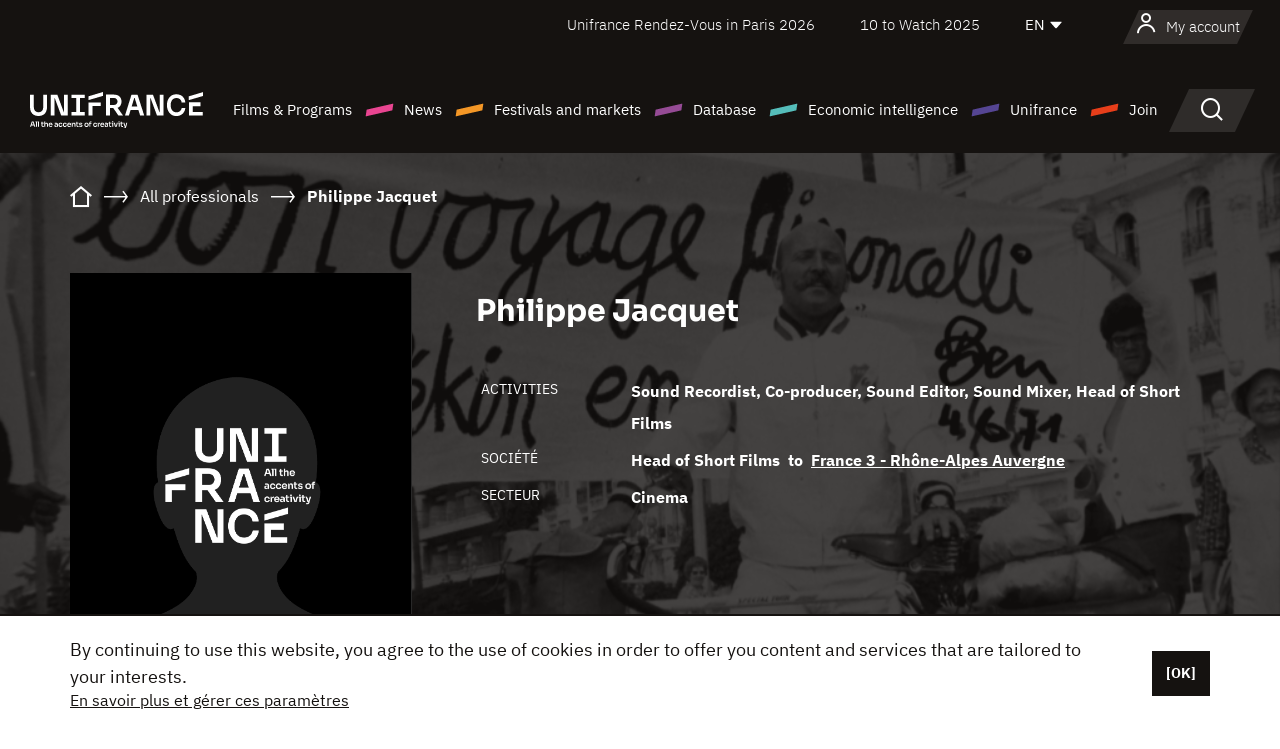

--- FILE ---
content_type: text/html; charset=utf-8
request_url: https://www.google.com/recaptcha/api2/anchor?ar=1&k=6LcJfHopAAAAAJA2ysQXhcpcbIYJi36tX6uIGLaU&co=aHR0cHM6Ly9lbi51bmlmcmFuY2Uub3JnOjQ0Mw..&hl=en&v=N67nZn4AqZkNcbeMu4prBgzg&size=normal&anchor-ms=20000&execute-ms=30000&cb=at8lvujdntne
body_size: 49261
content:
<!DOCTYPE HTML><html dir="ltr" lang="en"><head><meta http-equiv="Content-Type" content="text/html; charset=UTF-8">
<meta http-equiv="X-UA-Compatible" content="IE=edge">
<title>reCAPTCHA</title>
<style type="text/css">
/* cyrillic-ext */
@font-face {
  font-family: 'Roboto';
  font-style: normal;
  font-weight: 400;
  font-stretch: 100%;
  src: url(//fonts.gstatic.com/s/roboto/v48/KFO7CnqEu92Fr1ME7kSn66aGLdTylUAMa3GUBHMdazTgWw.woff2) format('woff2');
  unicode-range: U+0460-052F, U+1C80-1C8A, U+20B4, U+2DE0-2DFF, U+A640-A69F, U+FE2E-FE2F;
}
/* cyrillic */
@font-face {
  font-family: 'Roboto';
  font-style: normal;
  font-weight: 400;
  font-stretch: 100%;
  src: url(//fonts.gstatic.com/s/roboto/v48/KFO7CnqEu92Fr1ME7kSn66aGLdTylUAMa3iUBHMdazTgWw.woff2) format('woff2');
  unicode-range: U+0301, U+0400-045F, U+0490-0491, U+04B0-04B1, U+2116;
}
/* greek-ext */
@font-face {
  font-family: 'Roboto';
  font-style: normal;
  font-weight: 400;
  font-stretch: 100%;
  src: url(//fonts.gstatic.com/s/roboto/v48/KFO7CnqEu92Fr1ME7kSn66aGLdTylUAMa3CUBHMdazTgWw.woff2) format('woff2');
  unicode-range: U+1F00-1FFF;
}
/* greek */
@font-face {
  font-family: 'Roboto';
  font-style: normal;
  font-weight: 400;
  font-stretch: 100%;
  src: url(//fonts.gstatic.com/s/roboto/v48/KFO7CnqEu92Fr1ME7kSn66aGLdTylUAMa3-UBHMdazTgWw.woff2) format('woff2');
  unicode-range: U+0370-0377, U+037A-037F, U+0384-038A, U+038C, U+038E-03A1, U+03A3-03FF;
}
/* math */
@font-face {
  font-family: 'Roboto';
  font-style: normal;
  font-weight: 400;
  font-stretch: 100%;
  src: url(//fonts.gstatic.com/s/roboto/v48/KFO7CnqEu92Fr1ME7kSn66aGLdTylUAMawCUBHMdazTgWw.woff2) format('woff2');
  unicode-range: U+0302-0303, U+0305, U+0307-0308, U+0310, U+0312, U+0315, U+031A, U+0326-0327, U+032C, U+032F-0330, U+0332-0333, U+0338, U+033A, U+0346, U+034D, U+0391-03A1, U+03A3-03A9, U+03B1-03C9, U+03D1, U+03D5-03D6, U+03F0-03F1, U+03F4-03F5, U+2016-2017, U+2034-2038, U+203C, U+2040, U+2043, U+2047, U+2050, U+2057, U+205F, U+2070-2071, U+2074-208E, U+2090-209C, U+20D0-20DC, U+20E1, U+20E5-20EF, U+2100-2112, U+2114-2115, U+2117-2121, U+2123-214F, U+2190, U+2192, U+2194-21AE, U+21B0-21E5, U+21F1-21F2, U+21F4-2211, U+2213-2214, U+2216-22FF, U+2308-230B, U+2310, U+2319, U+231C-2321, U+2336-237A, U+237C, U+2395, U+239B-23B7, U+23D0, U+23DC-23E1, U+2474-2475, U+25AF, U+25B3, U+25B7, U+25BD, U+25C1, U+25CA, U+25CC, U+25FB, U+266D-266F, U+27C0-27FF, U+2900-2AFF, U+2B0E-2B11, U+2B30-2B4C, U+2BFE, U+3030, U+FF5B, U+FF5D, U+1D400-1D7FF, U+1EE00-1EEFF;
}
/* symbols */
@font-face {
  font-family: 'Roboto';
  font-style: normal;
  font-weight: 400;
  font-stretch: 100%;
  src: url(//fonts.gstatic.com/s/roboto/v48/KFO7CnqEu92Fr1ME7kSn66aGLdTylUAMaxKUBHMdazTgWw.woff2) format('woff2');
  unicode-range: U+0001-000C, U+000E-001F, U+007F-009F, U+20DD-20E0, U+20E2-20E4, U+2150-218F, U+2190, U+2192, U+2194-2199, U+21AF, U+21E6-21F0, U+21F3, U+2218-2219, U+2299, U+22C4-22C6, U+2300-243F, U+2440-244A, U+2460-24FF, U+25A0-27BF, U+2800-28FF, U+2921-2922, U+2981, U+29BF, U+29EB, U+2B00-2BFF, U+4DC0-4DFF, U+FFF9-FFFB, U+10140-1018E, U+10190-1019C, U+101A0, U+101D0-101FD, U+102E0-102FB, U+10E60-10E7E, U+1D2C0-1D2D3, U+1D2E0-1D37F, U+1F000-1F0FF, U+1F100-1F1AD, U+1F1E6-1F1FF, U+1F30D-1F30F, U+1F315, U+1F31C, U+1F31E, U+1F320-1F32C, U+1F336, U+1F378, U+1F37D, U+1F382, U+1F393-1F39F, U+1F3A7-1F3A8, U+1F3AC-1F3AF, U+1F3C2, U+1F3C4-1F3C6, U+1F3CA-1F3CE, U+1F3D4-1F3E0, U+1F3ED, U+1F3F1-1F3F3, U+1F3F5-1F3F7, U+1F408, U+1F415, U+1F41F, U+1F426, U+1F43F, U+1F441-1F442, U+1F444, U+1F446-1F449, U+1F44C-1F44E, U+1F453, U+1F46A, U+1F47D, U+1F4A3, U+1F4B0, U+1F4B3, U+1F4B9, U+1F4BB, U+1F4BF, U+1F4C8-1F4CB, U+1F4D6, U+1F4DA, U+1F4DF, U+1F4E3-1F4E6, U+1F4EA-1F4ED, U+1F4F7, U+1F4F9-1F4FB, U+1F4FD-1F4FE, U+1F503, U+1F507-1F50B, U+1F50D, U+1F512-1F513, U+1F53E-1F54A, U+1F54F-1F5FA, U+1F610, U+1F650-1F67F, U+1F687, U+1F68D, U+1F691, U+1F694, U+1F698, U+1F6AD, U+1F6B2, U+1F6B9-1F6BA, U+1F6BC, U+1F6C6-1F6CF, U+1F6D3-1F6D7, U+1F6E0-1F6EA, U+1F6F0-1F6F3, U+1F6F7-1F6FC, U+1F700-1F7FF, U+1F800-1F80B, U+1F810-1F847, U+1F850-1F859, U+1F860-1F887, U+1F890-1F8AD, U+1F8B0-1F8BB, U+1F8C0-1F8C1, U+1F900-1F90B, U+1F93B, U+1F946, U+1F984, U+1F996, U+1F9E9, U+1FA00-1FA6F, U+1FA70-1FA7C, U+1FA80-1FA89, U+1FA8F-1FAC6, U+1FACE-1FADC, U+1FADF-1FAE9, U+1FAF0-1FAF8, U+1FB00-1FBFF;
}
/* vietnamese */
@font-face {
  font-family: 'Roboto';
  font-style: normal;
  font-weight: 400;
  font-stretch: 100%;
  src: url(//fonts.gstatic.com/s/roboto/v48/KFO7CnqEu92Fr1ME7kSn66aGLdTylUAMa3OUBHMdazTgWw.woff2) format('woff2');
  unicode-range: U+0102-0103, U+0110-0111, U+0128-0129, U+0168-0169, U+01A0-01A1, U+01AF-01B0, U+0300-0301, U+0303-0304, U+0308-0309, U+0323, U+0329, U+1EA0-1EF9, U+20AB;
}
/* latin-ext */
@font-face {
  font-family: 'Roboto';
  font-style: normal;
  font-weight: 400;
  font-stretch: 100%;
  src: url(//fonts.gstatic.com/s/roboto/v48/KFO7CnqEu92Fr1ME7kSn66aGLdTylUAMa3KUBHMdazTgWw.woff2) format('woff2');
  unicode-range: U+0100-02BA, U+02BD-02C5, U+02C7-02CC, U+02CE-02D7, U+02DD-02FF, U+0304, U+0308, U+0329, U+1D00-1DBF, U+1E00-1E9F, U+1EF2-1EFF, U+2020, U+20A0-20AB, U+20AD-20C0, U+2113, U+2C60-2C7F, U+A720-A7FF;
}
/* latin */
@font-face {
  font-family: 'Roboto';
  font-style: normal;
  font-weight: 400;
  font-stretch: 100%;
  src: url(//fonts.gstatic.com/s/roboto/v48/KFO7CnqEu92Fr1ME7kSn66aGLdTylUAMa3yUBHMdazQ.woff2) format('woff2');
  unicode-range: U+0000-00FF, U+0131, U+0152-0153, U+02BB-02BC, U+02C6, U+02DA, U+02DC, U+0304, U+0308, U+0329, U+2000-206F, U+20AC, U+2122, U+2191, U+2193, U+2212, U+2215, U+FEFF, U+FFFD;
}
/* cyrillic-ext */
@font-face {
  font-family: 'Roboto';
  font-style: normal;
  font-weight: 500;
  font-stretch: 100%;
  src: url(//fonts.gstatic.com/s/roboto/v48/KFO7CnqEu92Fr1ME7kSn66aGLdTylUAMa3GUBHMdazTgWw.woff2) format('woff2');
  unicode-range: U+0460-052F, U+1C80-1C8A, U+20B4, U+2DE0-2DFF, U+A640-A69F, U+FE2E-FE2F;
}
/* cyrillic */
@font-face {
  font-family: 'Roboto';
  font-style: normal;
  font-weight: 500;
  font-stretch: 100%;
  src: url(//fonts.gstatic.com/s/roboto/v48/KFO7CnqEu92Fr1ME7kSn66aGLdTylUAMa3iUBHMdazTgWw.woff2) format('woff2');
  unicode-range: U+0301, U+0400-045F, U+0490-0491, U+04B0-04B1, U+2116;
}
/* greek-ext */
@font-face {
  font-family: 'Roboto';
  font-style: normal;
  font-weight: 500;
  font-stretch: 100%;
  src: url(//fonts.gstatic.com/s/roboto/v48/KFO7CnqEu92Fr1ME7kSn66aGLdTylUAMa3CUBHMdazTgWw.woff2) format('woff2');
  unicode-range: U+1F00-1FFF;
}
/* greek */
@font-face {
  font-family: 'Roboto';
  font-style: normal;
  font-weight: 500;
  font-stretch: 100%;
  src: url(//fonts.gstatic.com/s/roboto/v48/KFO7CnqEu92Fr1ME7kSn66aGLdTylUAMa3-UBHMdazTgWw.woff2) format('woff2');
  unicode-range: U+0370-0377, U+037A-037F, U+0384-038A, U+038C, U+038E-03A1, U+03A3-03FF;
}
/* math */
@font-face {
  font-family: 'Roboto';
  font-style: normal;
  font-weight: 500;
  font-stretch: 100%;
  src: url(//fonts.gstatic.com/s/roboto/v48/KFO7CnqEu92Fr1ME7kSn66aGLdTylUAMawCUBHMdazTgWw.woff2) format('woff2');
  unicode-range: U+0302-0303, U+0305, U+0307-0308, U+0310, U+0312, U+0315, U+031A, U+0326-0327, U+032C, U+032F-0330, U+0332-0333, U+0338, U+033A, U+0346, U+034D, U+0391-03A1, U+03A3-03A9, U+03B1-03C9, U+03D1, U+03D5-03D6, U+03F0-03F1, U+03F4-03F5, U+2016-2017, U+2034-2038, U+203C, U+2040, U+2043, U+2047, U+2050, U+2057, U+205F, U+2070-2071, U+2074-208E, U+2090-209C, U+20D0-20DC, U+20E1, U+20E5-20EF, U+2100-2112, U+2114-2115, U+2117-2121, U+2123-214F, U+2190, U+2192, U+2194-21AE, U+21B0-21E5, U+21F1-21F2, U+21F4-2211, U+2213-2214, U+2216-22FF, U+2308-230B, U+2310, U+2319, U+231C-2321, U+2336-237A, U+237C, U+2395, U+239B-23B7, U+23D0, U+23DC-23E1, U+2474-2475, U+25AF, U+25B3, U+25B7, U+25BD, U+25C1, U+25CA, U+25CC, U+25FB, U+266D-266F, U+27C0-27FF, U+2900-2AFF, U+2B0E-2B11, U+2B30-2B4C, U+2BFE, U+3030, U+FF5B, U+FF5D, U+1D400-1D7FF, U+1EE00-1EEFF;
}
/* symbols */
@font-face {
  font-family: 'Roboto';
  font-style: normal;
  font-weight: 500;
  font-stretch: 100%;
  src: url(//fonts.gstatic.com/s/roboto/v48/KFO7CnqEu92Fr1ME7kSn66aGLdTylUAMaxKUBHMdazTgWw.woff2) format('woff2');
  unicode-range: U+0001-000C, U+000E-001F, U+007F-009F, U+20DD-20E0, U+20E2-20E4, U+2150-218F, U+2190, U+2192, U+2194-2199, U+21AF, U+21E6-21F0, U+21F3, U+2218-2219, U+2299, U+22C4-22C6, U+2300-243F, U+2440-244A, U+2460-24FF, U+25A0-27BF, U+2800-28FF, U+2921-2922, U+2981, U+29BF, U+29EB, U+2B00-2BFF, U+4DC0-4DFF, U+FFF9-FFFB, U+10140-1018E, U+10190-1019C, U+101A0, U+101D0-101FD, U+102E0-102FB, U+10E60-10E7E, U+1D2C0-1D2D3, U+1D2E0-1D37F, U+1F000-1F0FF, U+1F100-1F1AD, U+1F1E6-1F1FF, U+1F30D-1F30F, U+1F315, U+1F31C, U+1F31E, U+1F320-1F32C, U+1F336, U+1F378, U+1F37D, U+1F382, U+1F393-1F39F, U+1F3A7-1F3A8, U+1F3AC-1F3AF, U+1F3C2, U+1F3C4-1F3C6, U+1F3CA-1F3CE, U+1F3D4-1F3E0, U+1F3ED, U+1F3F1-1F3F3, U+1F3F5-1F3F7, U+1F408, U+1F415, U+1F41F, U+1F426, U+1F43F, U+1F441-1F442, U+1F444, U+1F446-1F449, U+1F44C-1F44E, U+1F453, U+1F46A, U+1F47D, U+1F4A3, U+1F4B0, U+1F4B3, U+1F4B9, U+1F4BB, U+1F4BF, U+1F4C8-1F4CB, U+1F4D6, U+1F4DA, U+1F4DF, U+1F4E3-1F4E6, U+1F4EA-1F4ED, U+1F4F7, U+1F4F9-1F4FB, U+1F4FD-1F4FE, U+1F503, U+1F507-1F50B, U+1F50D, U+1F512-1F513, U+1F53E-1F54A, U+1F54F-1F5FA, U+1F610, U+1F650-1F67F, U+1F687, U+1F68D, U+1F691, U+1F694, U+1F698, U+1F6AD, U+1F6B2, U+1F6B9-1F6BA, U+1F6BC, U+1F6C6-1F6CF, U+1F6D3-1F6D7, U+1F6E0-1F6EA, U+1F6F0-1F6F3, U+1F6F7-1F6FC, U+1F700-1F7FF, U+1F800-1F80B, U+1F810-1F847, U+1F850-1F859, U+1F860-1F887, U+1F890-1F8AD, U+1F8B0-1F8BB, U+1F8C0-1F8C1, U+1F900-1F90B, U+1F93B, U+1F946, U+1F984, U+1F996, U+1F9E9, U+1FA00-1FA6F, U+1FA70-1FA7C, U+1FA80-1FA89, U+1FA8F-1FAC6, U+1FACE-1FADC, U+1FADF-1FAE9, U+1FAF0-1FAF8, U+1FB00-1FBFF;
}
/* vietnamese */
@font-face {
  font-family: 'Roboto';
  font-style: normal;
  font-weight: 500;
  font-stretch: 100%;
  src: url(//fonts.gstatic.com/s/roboto/v48/KFO7CnqEu92Fr1ME7kSn66aGLdTylUAMa3OUBHMdazTgWw.woff2) format('woff2');
  unicode-range: U+0102-0103, U+0110-0111, U+0128-0129, U+0168-0169, U+01A0-01A1, U+01AF-01B0, U+0300-0301, U+0303-0304, U+0308-0309, U+0323, U+0329, U+1EA0-1EF9, U+20AB;
}
/* latin-ext */
@font-face {
  font-family: 'Roboto';
  font-style: normal;
  font-weight: 500;
  font-stretch: 100%;
  src: url(//fonts.gstatic.com/s/roboto/v48/KFO7CnqEu92Fr1ME7kSn66aGLdTylUAMa3KUBHMdazTgWw.woff2) format('woff2');
  unicode-range: U+0100-02BA, U+02BD-02C5, U+02C7-02CC, U+02CE-02D7, U+02DD-02FF, U+0304, U+0308, U+0329, U+1D00-1DBF, U+1E00-1E9F, U+1EF2-1EFF, U+2020, U+20A0-20AB, U+20AD-20C0, U+2113, U+2C60-2C7F, U+A720-A7FF;
}
/* latin */
@font-face {
  font-family: 'Roboto';
  font-style: normal;
  font-weight: 500;
  font-stretch: 100%;
  src: url(//fonts.gstatic.com/s/roboto/v48/KFO7CnqEu92Fr1ME7kSn66aGLdTylUAMa3yUBHMdazQ.woff2) format('woff2');
  unicode-range: U+0000-00FF, U+0131, U+0152-0153, U+02BB-02BC, U+02C6, U+02DA, U+02DC, U+0304, U+0308, U+0329, U+2000-206F, U+20AC, U+2122, U+2191, U+2193, U+2212, U+2215, U+FEFF, U+FFFD;
}
/* cyrillic-ext */
@font-face {
  font-family: 'Roboto';
  font-style: normal;
  font-weight: 900;
  font-stretch: 100%;
  src: url(//fonts.gstatic.com/s/roboto/v48/KFO7CnqEu92Fr1ME7kSn66aGLdTylUAMa3GUBHMdazTgWw.woff2) format('woff2');
  unicode-range: U+0460-052F, U+1C80-1C8A, U+20B4, U+2DE0-2DFF, U+A640-A69F, U+FE2E-FE2F;
}
/* cyrillic */
@font-face {
  font-family: 'Roboto';
  font-style: normal;
  font-weight: 900;
  font-stretch: 100%;
  src: url(//fonts.gstatic.com/s/roboto/v48/KFO7CnqEu92Fr1ME7kSn66aGLdTylUAMa3iUBHMdazTgWw.woff2) format('woff2');
  unicode-range: U+0301, U+0400-045F, U+0490-0491, U+04B0-04B1, U+2116;
}
/* greek-ext */
@font-face {
  font-family: 'Roboto';
  font-style: normal;
  font-weight: 900;
  font-stretch: 100%;
  src: url(//fonts.gstatic.com/s/roboto/v48/KFO7CnqEu92Fr1ME7kSn66aGLdTylUAMa3CUBHMdazTgWw.woff2) format('woff2');
  unicode-range: U+1F00-1FFF;
}
/* greek */
@font-face {
  font-family: 'Roboto';
  font-style: normal;
  font-weight: 900;
  font-stretch: 100%;
  src: url(//fonts.gstatic.com/s/roboto/v48/KFO7CnqEu92Fr1ME7kSn66aGLdTylUAMa3-UBHMdazTgWw.woff2) format('woff2');
  unicode-range: U+0370-0377, U+037A-037F, U+0384-038A, U+038C, U+038E-03A1, U+03A3-03FF;
}
/* math */
@font-face {
  font-family: 'Roboto';
  font-style: normal;
  font-weight: 900;
  font-stretch: 100%;
  src: url(//fonts.gstatic.com/s/roboto/v48/KFO7CnqEu92Fr1ME7kSn66aGLdTylUAMawCUBHMdazTgWw.woff2) format('woff2');
  unicode-range: U+0302-0303, U+0305, U+0307-0308, U+0310, U+0312, U+0315, U+031A, U+0326-0327, U+032C, U+032F-0330, U+0332-0333, U+0338, U+033A, U+0346, U+034D, U+0391-03A1, U+03A3-03A9, U+03B1-03C9, U+03D1, U+03D5-03D6, U+03F0-03F1, U+03F4-03F5, U+2016-2017, U+2034-2038, U+203C, U+2040, U+2043, U+2047, U+2050, U+2057, U+205F, U+2070-2071, U+2074-208E, U+2090-209C, U+20D0-20DC, U+20E1, U+20E5-20EF, U+2100-2112, U+2114-2115, U+2117-2121, U+2123-214F, U+2190, U+2192, U+2194-21AE, U+21B0-21E5, U+21F1-21F2, U+21F4-2211, U+2213-2214, U+2216-22FF, U+2308-230B, U+2310, U+2319, U+231C-2321, U+2336-237A, U+237C, U+2395, U+239B-23B7, U+23D0, U+23DC-23E1, U+2474-2475, U+25AF, U+25B3, U+25B7, U+25BD, U+25C1, U+25CA, U+25CC, U+25FB, U+266D-266F, U+27C0-27FF, U+2900-2AFF, U+2B0E-2B11, U+2B30-2B4C, U+2BFE, U+3030, U+FF5B, U+FF5D, U+1D400-1D7FF, U+1EE00-1EEFF;
}
/* symbols */
@font-face {
  font-family: 'Roboto';
  font-style: normal;
  font-weight: 900;
  font-stretch: 100%;
  src: url(//fonts.gstatic.com/s/roboto/v48/KFO7CnqEu92Fr1ME7kSn66aGLdTylUAMaxKUBHMdazTgWw.woff2) format('woff2');
  unicode-range: U+0001-000C, U+000E-001F, U+007F-009F, U+20DD-20E0, U+20E2-20E4, U+2150-218F, U+2190, U+2192, U+2194-2199, U+21AF, U+21E6-21F0, U+21F3, U+2218-2219, U+2299, U+22C4-22C6, U+2300-243F, U+2440-244A, U+2460-24FF, U+25A0-27BF, U+2800-28FF, U+2921-2922, U+2981, U+29BF, U+29EB, U+2B00-2BFF, U+4DC0-4DFF, U+FFF9-FFFB, U+10140-1018E, U+10190-1019C, U+101A0, U+101D0-101FD, U+102E0-102FB, U+10E60-10E7E, U+1D2C0-1D2D3, U+1D2E0-1D37F, U+1F000-1F0FF, U+1F100-1F1AD, U+1F1E6-1F1FF, U+1F30D-1F30F, U+1F315, U+1F31C, U+1F31E, U+1F320-1F32C, U+1F336, U+1F378, U+1F37D, U+1F382, U+1F393-1F39F, U+1F3A7-1F3A8, U+1F3AC-1F3AF, U+1F3C2, U+1F3C4-1F3C6, U+1F3CA-1F3CE, U+1F3D4-1F3E0, U+1F3ED, U+1F3F1-1F3F3, U+1F3F5-1F3F7, U+1F408, U+1F415, U+1F41F, U+1F426, U+1F43F, U+1F441-1F442, U+1F444, U+1F446-1F449, U+1F44C-1F44E, U+1F453, U+1F46A, U+1F47D, U+1F4A3, U+1F4B0, U+1F4B3, U+1F4B9, U+1F4BB, U+1F4BF, U+1F4C8-1F4CB, U+1F4D6, U+1F4DA, U+1F4DF, U+1F4E3-1F4E6, U+1F4EA-1F4ED, U+1F4F7, U+1F4F9-1F4FB, U+1F4FD-1F4FE, U+1F503, U+1F507-1F50B, U+1F50D, U+1F512-1F513, U+1F53E-1F54A, U+1F54F-1F5FA, U+1F610, U+1F650-1F67F, U+1F687, U+1F68D, U+1F691, U+1F694, U+1F698, U+1F6AD, U+1F6B2, U+1F6B9-1F6BA, U+1F6BC, U+1F6C6-1F6CF, U+1F6D3-1F6D7, U+1F6E0-1F6EA, U+1F6F0-1F6F3, U+1F6F7-1F6FC, U+1F700-1F7FF, U+1F800-1F80B, U+1F810-1F847, U+1F850-1F859, U+1F860-1F887, U+1F890-1F8AD, U+1F8B0-1F8BB, U+1F8C0-1F8C1, U+1F900-1F90B, U+1F93B, U+1F946, U+1F984, U+1F996, U+1F9E9, U+1FA00-1FA6F, U+1FA70-1FA7C, U+1FA80-1FA89, U+1FA8F-1FAC6, U+1FACE-1FADC, U+1FADF-1FAE9, U+1FAF0-1FAF8, U+1FB00-1FBFF;
}
/* vietnamese */
@font-face {
  font-family: 'Roboto';
  font-style: normal;
  font-weight: 900;
  font-stretch: 100%;
  src: url(//fonts.gstatic.com/s/roboto/v48/KFO7CnqEu92Fr1ME7kSn66aGLdTylUAMa3OUBHMdazTgWw.woff2) format('woff2');
  unicode-range: U+0102-0103, U+0110-0111, U+0128-0129, U+0168-0169, U+01A0-01A1, U+01AF-01B0, U+0300-0301, U+0303-0304, U+0308-0309, U+0323, U+0329, U+1EA0-1EF9, U+20AB;
}
/* latin-ext */
@font-face {
  font-family: 'Roboto';
  font-style: normal;
  font-weight: 900;
  font-stretch: 100%;
  src: url(//fonts.gstatic.com/s/roboto/v48/KFO7CnqEu92Fr1ME7kSn66aGLdTylUAMa3KUBHMdazTgWw.woff2) format('woff2');
  unicode-range: U+0100-02BA, U+02BD-02C5, U+02C7-02CC, U+02CE-02D7, U+02DD-02FF, U+0304, U+0308, U+0329, U+1D00-1DBF, U+1E00-1E9F, U+1EF2-1EFF, U+2020, U+20A0-20AB, U+20AD-20C0, U+2113, U+2C60-2C7F, U+A720-A7FF;
}
/* latin */
@font-face {
  font-family: 'Roboto';
  font-style: normal;
  font-weight: 900;
  font-stretch: 100%;
  src: url(//fonts.gstatic.com/s/roboto/v48/KFO7CnqEu92Fr1ME7kSn66aGLdTylUAMa3yUBHMdazQ.woff2) format('woff2');
  unicode-range: U+0000-00FF, U+0131, U+0152-0153, U+02BB-02BC, U+02C6, U+02DA, U+02DC, U+0304, U+0308, U+0329, U+2000-206F, U+20AC, U+2122, U+2191, U+2193, U+2212, U+2215, U+FEFF, U+FFFD;
}

</style>
<link rel="stylesheet" type="text/css" href="https://www.gstatic.com/recaptcha/releases/N67nZn4AqZkNcbeMu4prBgzg/styles__ltr.css">
<script nonce="HPNEBnEE9nDY9cfHAsODnQ" type="text/javascript">window['__recaptcha_api'] = 'https://www.google.com/recaptcha/api2/';</script>
<script type="text/javascript" src="https://www.gstatic.com/recaptcha/releases/N67nZn4AqZkNcbeMu4prBgzg/recaptcha__en.js" nonce="HPNEBnEE9nDY9cfHAsODnQ">
      
    </script></head>
<body><div id="rc-anchor-alert" class="rc-anchor-alert"></div>
<input type="hidden" id="recaptcha-token" value="[base64]">
<script type="text/javascript" nonce="HPNEBnEE9nDY9cfHAsODnQ">
      recaptcha.anchor.Main.init("[\x22ainput\x22,[\x22bgdata\x22,\x22\x22,\[base64]/[base64]/[base64]/bmV3IHJbeF0oY1swXSk6RT09Mj9uZXcgclt4XShjWzBdLGNbMV0pOkU9PTM/bmV3IHJbeF0oY1swXSxjWzFdLGNbMl0pOkU9PTQ/[base64]/[base64]/[base64]/[base64]/[base64]/[base64]/[base64]/[base64]\x22,\[base64]\\u003d\x22,\x22fcKxTMOGGMKrwpLCtMOjdFFQw5MKw5UKwqTCtErCksKiEMO9w6vDryQbwqFuwqlzwp1XwrzDulLDnF7CoXtgw7LCvcOFwr/Dl07CpMOCw4HDuV/CqybCoynDrMOvQ0bDojbDusOgwrbCi8KkPsKPf8K/AMOlH8Osw4TCj8OGwpXCmmAJMDQIdnBCScKvGMOtw4nDvcOrwopwwq3DrWIIK8KORSRJO8OLbFhWw7YDwr8/[base64]/[base64]/CiwcxwqQWwrwOw7NbOxXCqmsUwpbCk8KlcMKSIG7Cg8Kgwp43w6zDrxNFwq92NBjCp33Cojh8wo84wohgw4h/bmLCmcKcw60iQDdITVoVSkJlU8OaYwwBw51Mw7vCgMOZwoRsOW1Cw609Ij57wp7Dj8O2KWzCtUl0McKGV35Vb8Obw5rDpMOiwrsNOcKCalIbGMKadsOMwpYiXsKISSXCrcK9woDDksOuCsOnVyDDvsKCw6fCrx3DlcKew7NGw64Qwo/DusKRw5kZOTEQTMKLw7o7w6HCqDc/wqABXcOmw7E8wrIxGMOvV8KAw5LDg8KYcMKCwqE1w6LDtcKuLAkHFMKnMCbCscOiwplrw7hbwokQwonDoMOndcKsw47Cp8K/woo/c2rDrMK5w5LCpcKaMDBIw6bDhcKhGWHCssO5wojDr8Odw7PCpsO6w5MMw4vCrMKmecOkQ8OMBAPDplPClsKrSz/Ch8OGwqnDvcO3G3E3K3Qxw7VVwrRBw7ZXwp5eGlPChGTDkCPCkG89S8ObMRwjwoEUwrfDjTzCjcOMwrBoRsKTUSzDuQnChsKWd3jCnW/ChAssScOsYmEodXjDiMOVw4oEwrM/aMOew4PClmvDvsOEw4gcwrfCrHbDsxcjYi/Csk8aWcKMbMKTDcOzX8OVE8OcTEnDlMKFG8Odw7fDqsKQHsKww7dIDlvCrHHDig3CusOow7N7CEnCsBnCjEJAwoFBw4l/w65pfV1mwoEFA8O9w69xwoFePQLCtMOsw7/[base64]/wo/[base64]/DsUrCgMOhw7XDon8SfcKLw6QaCVcDRxorw5zDrGXCv2IrKEHDqFzCo8Klw4XDhMKVw5/CsH03wp7DhEPCscOlw57DoCZIw7RHN8Ogw4nCkWQTwp/Dt8KPw5l9woHDkCzDt13Dr17ClMOZworDgS7DisKWUcO+QznDgMO9XsK7NEdMTsKSScOMwoTDvMKOKMKxwr3DkMO4WcO4w7smw5fDncKCwrB/G3vDk8Ogw4NNG8OncVDCqsObLgvDsxR0TcKpAVrDmU0QIcOSBMO+YsKOQ3ASA08rw4nDpUwhwrodNsOUw7bCksOvw5dLw7J8wo/[base64]/CucKIfgcuasOxw5bDnMOzFXdLwq/DtzvDs8K5wrXCgcOew5IXwpXClDMMw495woVGw4I7WQjCocK3wrYYwodVIVAkw74SH8OZw4HDuAVgFcOme8KzCsKUw4/[base64]/[base64]/[base64]/[base64]/Dr8O9wqo4VnYDw7wowoTDuMKATsO4w6YVw4vDqFjDiMKhwoPDpsO5eMOYXcO8wp7CnsKiS8OmNMKmwrXDsi3Dp2nDsEtVEC/DqMOfwqzDlivCs8OVwpRqw6rCkGkPw5TDpRBiVcKTRlbDu27DujrDtRjCl8KVw5QlX8KJZMO+V8KJMcOCwpnCosKNw4gAw7h5w5widkLDnCjDvsKxZ8OQw61aw7/Dg2rDosKbCTASZ8OBF8KXeFzCgMOCaB8JN8KmwoZUHhPDmw1HwppFL8KwIUcQw4/[base64]/WVBCD8KHMcKPwqDDqENzw5DCgC/[base64]/w7Z7wpLDonABwqXCvhEpP8O3woPCr8KXMnPCicO8csOLDMK8aTombGXChMKdf8K5wqxOw4vClDsOwoQvw73CucKdbUFKanUqwpfDshnCkz7CqxHDoMOjHsKdw4rDgDfDtsK4aRfDmzgpw5cfZcKGwq7DsMOIA8OHwrjDuMK4G17CsEzCuCjCki/[base64]/DocOjI8OnVMOCWXlUeCHCtTkmwoXCpmfDhBFCS1pvw5B/BsK2w49TbQHCisOeOMK1Q8OfOsKORH1lcQnDtQ7DgcOmfMOgX8Ofw7TDuT7CkMKJaAY9ImzCocKPUwZVOEBaG8ODw4LDnzfCnzvDoTJpwogvwpnDjivCsht7bsOrw47DuG/DrsK6EG7CuAFDw6vDi8KGw5E6wrA2X8OJwrHDvMOJHlpVaBPCkA4Wwo0vwoVVA8K2w4LDqMOWwqANw4IoTyUYSF7CucK1JgbDmsOtWcK8cjbCnMKIwpLDscOMM8O5wpMCaSo3wqvDjsOudH/CjcO8w5LCocOywrgsbMKHSG92B1JaUcOzL8KaVMKQciTCqA3DiMKyw7huawzDpcOhwozDnRZRUcODwpN2w4JGw68CwpPCgCYDYX/[base64]/w7RbdwrCicOawrMQUsK9eilWLMKcBnxvw6JXasOsAWh+IMKhwpdZbsKTRT3DrG0kw7AgwpnDk8OBwovCo0/[base64]/CgSxDPcKSdS7DhMOPwqAdwqxtwrkrw6/[base64]/C8KaI8OUwoPDrHXCpCVzcynDjwAIw6ZOw7Q/w43Crm3ChcKdLzrDs8Oewq9ILcKUwqjDpUvCkcKQwr4Tw7NdWMKrIMOxP8O5S8OzH8OjUnLCq0TCqcO9w7jDgQ7CjTgjw6gzKFDDh8O3w7TDo8OUb0jDp0DDvcO1w7/DrX1LfcKYwoxZwprDvRnDr8KXwoUKwqg8eWXCuhgtbzrDiMOdYsO4EMKqwpbCsisvecOxw5sYw6bCv0NncsOiwpA7wo3DgMK3w5RSwphFNgxLw50pMxXCgsKQwocQwq3DiiMlwpI/RiAOdEnCrgRFwp3DtcOUSsK4IMKifCPCucO/[base64]/CgQVKwplZw4A8w4XDg0d0w6w3P3sYwqg6PcOjw4bDkQAjwr4be8OEwrXCv8Kwwq/Cs2YhVXBSSwHCncKNIDLDsA5MR8OQHcO1wrA0w6LDtMO2IUt/XMOefcOKdcOOw7MXwqvDvsK5Y8KEDcOUwo4xYzlow5N3wpJCQBILMFLCmMKgTmnDkMKEw47DrhbDhcO4woDDuCROCQMow5PDuMO0EGIBwqVFMRIfBgPDsB8hwo/CqsKuHkYyc2MXwr7Cjg3ChATCoMKfw4nDtjlLw5Vmw7EaLcOrw6/[base64]/ChCQYw6Iqw4s+woMBw5QRw65+woMxw4LCqijCvAREw57Dl01HIxUeelR5wpt9HWIhe2vCisO9w7HDr0XCk0DDlhDDlGA+ESJqY8OqwrHDlhJ6O8Oqw4VTwoXDmsO9w60bwo1nG8OcQcK7HjXCo8Kyw4N3NcKkw75hwoDCog7Dr8KwDy/CskgOWw7CrMOKcsK1woM/w73DjsOBw6nCtcKpOsObwoZpwrTCnAnCrMOGwqfDkcKaw6hDwolbT19kwpsNMsOIOMOxwrszw7rCo8O+wqY5HD3CjMOHw6vDtADDuMK/RMO+w53DtsObw5TDtMKow7bDgBo8NX4sB8KvbyzDgRPCnkYvfV08DsOxw5XDi8KJesKxw7IpPMKaHMKAw6AcwosRTsKkw6svwrDCqmMWfyNHwqTDt3XCpMKiJ2fDucKlwrsEw4rCr17Dog4aw7EICsKMwpciwpAadG7CkMKnw44pwqTDkjTChXRqH17DpsO/BAo3w5h6wqFvdiXDgQ7DvcONw6Mjw5fDkkImw5gRwoJZZnLCgcKDw4NcwocSwq9pw5BIw7dAwp4yVypnwq/CpAnDt8KkwpTDjnAhO8KKw5/Di8KMH00RHxDCpcKGeAvDv8O3SsOWwo3CqTlSAcKnwp4NGcO9w799ccKKWcKDZDB7wq/[base64]/CqGvCu37DkHAHIRHDjcKIwqtVD8KhLRhywrc/wqs4wpfDtBQSLcODw43DscKrwqHDu8KIYsKzKMO3IcORR8KbNcKxw7jCoMO2b8K4ZGprwpfCisK8GcKoQcOWRjrDizTCv8OgwpLDrsOjIB96w6zDvsOUwpZ5w4rDm8OnworDkcKSA1LDjBbCuWzDvUfDs8KtKDHDv3YGRsO/w4UOKMKZRMO+wos9w43Dlm3DsRs8w4nCmsOmw5EVesKdJDg4GcOMXHLCtiXDjMO2dSUmVMOYQGgEwrAQUWfDqAwbLFXDosOXwpZVFkfCiWTDmkfDhg1kw7F/woTCgMOdw53CjcKzw4XDk2LCrcKAL2XCicO+esK5wqN1FcKsNcKuw6kzwrEuMznClxHDoFQPVcKhPGjCiD7Dr1Q+VQstw4Y9w6MXwq4zw5fCv3DDvMKdwrk9RsKwfnLDlyFUwoTDhsOZT21sVcO6P8OsWG/DqMKlCjdqw5g0IsKJbMKkJ1xFHMOPw7DDpndZwo4hwqrCrHjDoRXCiQ0Ha2/ClsOxwr7CsMKmWUbCncKpcgwtG1krw4rDlMKZZcKhPiHCsMOsODRJRwY6w6YTUsKEwrXCt8Omwq9Ad8OFOGg2wpfCiiRbf8KEwq/Cg2QhQTY/[base64]/CgsOnw6otB8KaLMODwqrCphTCgCLDmHUqOcKpcn/DoBA1P8KQw7Y6w55HacOwRhUwwoXCnSg2ZwZEwobDu8KkJTfDlsOnwobDjsOJw4IcGkBOwpHCoMK6woVfJ8KVwr7DqsKaCsKcw7LCoMKjwpzCslMAK8K8wphUw4VQPsKWw5nCmcKPbCfCmMOTDTzCgcKoMTfChcKnw7bCv3fDuxDCmMOIwo0Zw6bCnMOyGmjDkDDCgm/DgsO5wqjDgBnDsF5Sw6M/fsODXMO9w63DvDvDohbDjxPDvCpbNXM2wrE5wqXClTY6Q8KtDcOAw4xDUR4gwpMdWVbDhTXDu8O1w6jDrcKewrMswq15w5F3VsOrwqsPwoDDs8KGwo0jw5DDpsK7A8KhLMOrOsOzbGgYwrMDw7NUPMOAwrUrUx/ChsKVHMKIaiLCvMK/[base64]/aXUXw6bDnMKPw5sed8OZPj4yVTJ8OMKdI1VBChEeEDRdw5cDW8OywrQow7zDrcKOwqkjQghzFMK2w55Tw73DvcKwXcOcQ8Kjw7nCr8KcJ2YNwpnCosKEFMKbc8KBwrjCocOGwoBBUHIyXsOBR0RsIwc1w7XCrMOoK1cyECB/[base64]/ChzLCpxfDoFLDrT8KwovCncO+V8KZw4shw45NwpjCu8KpMUFPIw9iwpjCjsKuw5AAw4zCn0PCkAMBBUTDgMK/ZgXDtcKxQlrCscK9ekjDuRbDlsOTWx3ChFrDssKtw5ktQsKNIwxCwr1mw4jCsMKpw4k1IBoywqLDgsKMBsKWwpzDj8OrwrhxwrYYIkRULB7Cn8KVe3/Cn8KDwobCgETCgBPCpcOyAsKLw4wcwonCjmppHSIVw5TCj1nDgMKmw5vCsG4AwpUmw70AQsO8wo7DlMO6JsK7wrVYw41hw4ItelNmPlTCjRTDsWbDr8O3NMO2HSQkwrZzKsODexNHw4LCucKaYE7Ci8KJP00ZTMKQc8O/[base64]/CsMKiw5VWwowCOcKvZkpqwrrCusOwXStcZ33Co8KtOkHDgkBza8OeHMKjcVgGwqLDssKZwq7CvjcEacOlw4/CgsKKw64Mw4lyw5B5wqfDgcOgSsOkHsOzw50GwospAMKwdDYuw5XCszIfw7nDtR42wpnDsXrCj38pw7bCn8OfwoJmOCrCpsOHwqAZBMOaW8Kgw60IOsOZARItb3jDpMKSWMKBA8O0Ny19esOJC8KwU2FdNCLDisOrwoBhQcKYR18OGChewr/CncOhTTjDhnLDlnbCgwTCvMK1w5c/LMOPwobDjzTCgcKxdCTDok04YgxlZMKPRsKZehXDiyhww7UvFhTDnsOsw5HCt8OZfAo6w5jCrEYXQ3TCvcKUwpHCgcO8w6zDvsKWw4fDs8OzwrZQTUvDqsKkbip/KcOEw4Jdw6vDhcOuwqHDvkzDr8KKworCkcK5wo4ePcKLBmHDscKWJcK3ecKHwq/[base64]/[base64]/[base64]/[base64]/TxbDqMKOw6XDi8OlLjtlGmTDlcKcwokST8OpIsObw7IaJMK7woZnw4XCvsOHw53CnMK5wo/[base64]/Xl5sejIBwo3CssOLVsKPw5PDvsO8VMO8w6p2DcOYK0zCrT3DjVHCg8KMwrDClwtewq1pEMONC8O0S8KBJMKcBmnDh8O8wqABARLDhTxkw6DCrilcw7ZdO2pOw74mw4hGw7TCu8KNbMK2dQYHw6weHcKkwpjCvcOyZX/ChHgcw7gbw6/DoMOPElDDl8O7V0DCsMO1wqTChMOQw67DrsKYXMOXMGDDv8KdBcK1w4plGxfDt8Kzwrc4JMKfwr/DtyBXWsOMcsKSwpXCjMKzTATDtsKFAsO5w47DnhDClQbDsMOQCz0bwqvDvsObTQsuw6x1woccFsO1woxJA8KlwoTCqR/ChhMxPcK4w6TCiwNww6LChg9bw4xGw64CwrV+KADCikXDgm/Ds8OySMKsOcKHw4fCk8KPwr8/[base64]/Dr0xKw73DrsKfYSF3w6sswqVAw7Q1w6spWcK7wp7ClSBGFMKteMOSw5PDo8KPJknCiUzCg8OiMsKBY1TCmMONwonDqMO8fWDDqWtJwrx1w6/DglVewrg0QEXDu8KkA8OIwqLCuCMKwqoaeB/CphvDpxQZZ8OWFTLDqg/[base64]/[base64]/w6IfGh7ChG3DmB08woZWw7zCvsKTQ8KzKhgCwpDCi8OmJQdkw7sEw69qXTrDqMOzw6IXT8OcwpzDgCFHNMOLwqnDm2pSwqAxGMOAQ1fCn3zCgcKRw6lzw67CsMKKw7/[base64]/Ckm7CkMOjw6bCrRkjZMOSw4PDthDCj1DDkMKrK2PCtx/[base64]/CslB9wqTDvMKIw7/DkxpMLsOAYzgQfjTDrjTChGnDs8K3WsOReRkcIMOxw4IVdcOcK8Onwp4YFcKYw4fDjMO6wpYwHC1/[base64]/WV3CtMOiCMKcFsOQF8KrJ2nDvMOuwozCiMKHw7nCnTRPw4hdw4lTwrUKVMKgwpUCCETDk8OxSmHCqh0aIAk/[base64]/[base64]/wqlEwo1hwrNAPsKFw5gPecOdYBhJwq5gwqbDlhfDvms2B3jCl1XDkTJGw6sSw7vCoklNw7vDvMKlwq0AAm3DonbDh8OGEijDiMOLw7cjF8O2w4XDszo1w5sqwpXCtcOTw54gw4BnMnfCr2sQw4F+w6nDpMKEHDvCjVQYOBnChMOtwpdzwqfCnR/DqcOVw5jCqcK+DUYbwq9Ew70AH8OFUMKtworCisOkwrvDtMO0wrkGVmDCqHsOBExcw6p2H8OGw6JJw7URwoPCusK2McOlKATDhWPCgEzDv8O/WX1Nw4vDscOKfX7DkmEEwpzCsMKsw5LDkncpw6VnHH/DuMK6wpkBw7xQwroBw7HCsyXDj8KIWhjDvF42NgjDk8O7w5fCjsK1aHVbwofDjsOzwpU9wpI/w7IEIxvDrxbDvcKkwoPDoMKmw5oVw6zCg2XCrCFVw5vCpcOWdR5UwoM8w4bDiz07VMOuDsOsecOOE8KzwpXDtiPDmsOPw5bCrndNPMKJHMOTI3DDvAF5Q8KqdsOnw6bDrEA8BXLDncKNw7TDjMKiwplNIQ7DtVHConoAJ3ZEwoZNEMOCw4zDqMO9wqTCv8OTwp/ClsKQKsK2w445KcOzCD9FUEvCpcKWw5x9wqdbwp8/TsKzworDgSEbwoIKUyhkwqZ3wqhIA8K2b8O4w6/CoMOvw5ZZw7jCrsO8w6nDsMO0ahnDgQDDnjo7bBBSGkLCncOhLsKbVMKoJ8OOFMOhRcOcK8Opw5DDvg0FFMKHKE08w7bCgxHCp8KqwoLCtD/CuDcnw7NiwrzDpXhZwpXCosKUw6rDpVvCgSnCqhrCpRIRw4vCnxcKNcK8BG7DksOGX8Khw7nCrmkOQ8KgEHjCiVzCoSkYw4dBw4jCjx/ChUjDm0jDnW47UMK3McKdEcK/Q3DCn8Kqwqxbw7jCjsOWwr/CrMOYwq3CrsOTwqrDhsOBw44/[base64]/DuBxLHsOJwrF2w6bDim/CjMKXwqDDncK/[base64]/[base64]/Ck8OMw7LDvmHDisKPSCQ7bsKewr/DhcKOHMOywq/CjzR3wr0gw68VwrbDo3DCnsKVe8ONB8KbScOyWMOgHcKkwqTCqizDvMOOw4TCqm7CpGvCkzHCm1XDssOOwol5KcOhLcK9AcKAw4thw5hDwocpw7tnw54Gw5oUHTlkJMKUwoUzwoXCsSkWPiwPw4nCn19yw5UcwocWw6DCucKXw7zCqzc/w5I8JMKoJcOOTsKxQ8KTSU3DkANHbjBrwqXCvsOvcsOZMDrDrMKkQcKlw790woPCiHzCgMOhwrrChRPCqsOLw6LDklnCilHCi8OWwoDDisKwOMOFPsOdw7t/EMKkwoIWw4TCq8KgcMOtw5vDk19bw6bDoVMjw4R1woPCpjgrwoLDi8O2w699acKJKcO3WzLCqVJsVGEgLMO2YcOhw6UEJHzDgBLClCnDjMOkwqHDnAcGwp/[base64]/[base64]/[base64]/DhALDi8KrXMKewoNdHMKLe8Kow5QSVcO/wrh0K8O5wrB1HlXDocKYecKiw5hswqAcF8KywrXCvMOrwovDmMKnQiFLJVpfwopLdVPCg0tEw6rCpTsBcG3DqMKnPyt6NWvDuMKdw7cYw63Ctk7DjS/CgmLClsOiWF8LDA8qFXwvU8KHw5AYJVcvQcOANMOdA8Ocw7sARUIYXytpwrfCi8OFfnkOGRrDoMKVw4wbwqbDkCRtw7s9dg49QMO/wrkOAMOWG10Yw7vDv8KBwr9Nwps5w4FyXsOgw4vDhMORP8O0OWUOwrLDuMKuwo7Dh2/DvizDo8OaUcO2PlA+w6zChMOOwqo+HiJGwp7DgQ7CosOiWMO8wq8RGk/DsTDCrD9ow59oXxo+wrkOw6rDk8K7RlrCglrCucKcSRnCnwHDhsOgwrcmw5bDmMOCEE/DpGY2NgDDi8OpwqLDm8OVwoF/XcO+b8Kfwq07CBASV8OxwrAawoR5M2IVPhQqbsOgw5wZeyoXVW3Cg8OQHsO4wpfDtmTDpsKzaGbCtxzCrEhaWMODw4ohw5LCq8K2wqx2w5BRw4UWN0skMU9SKnHCmsK7c8KLZi5lP8OUwqBicsOzwqM/YcK0WgpwwqdwVMOvwrnCrMOeQjFFw4lVw63Dm0jCi8Kiw6c9DADCi8Ogw5zDsBU3B8OIw7bCiFTCkcKBw5kHw654Em3Ci8Kiw7nDrmfDgsK/UsOqEwopwonCqiY/TyUdw5Bnw5DCjsKLwrbDqcOgwr/[base64]/DvV08PVXCncKyw4vDs8OfMjYkA8KTdERlwp0Bw7/DisO0w7LCrXPCh0YVw7xbdMKPAcOIDsOYwotlw4nComcsw4Fqw5jCksKJwrsGw7xNwozDpsKBVWsrwrw0b8KGRMObJ8OrSgvCjhZHWsKiwpnDlcOuw65+wqYGw6dhwoBuwqcRbFjDlF9AfXrChMKGw4hwM8K2w7lVw4nCgSrCgTN5w7HCuMO+wpt/w5MEAsOIwolHLXBLU8KNfT7DlQbCk8OGwpI9woNHwpPCvXLCv1Eifk5YLsOYw6HCvcOOwp5YaGkhw7k+OCLDqXQ7dV8Vw6txw5EGIsKwJsKtEUrDrsKLQcOIX8KWRknCmg5NHkU/[base64]/FcOtwqbCnVPCm8KJfHoWwr1tA8OrFnMHDMKSLcOgw4/DuMKGw4rCg8O+AcOHRD9cw6XCv8KGw7xgwobDnzLClMKhwrXCuFHDhzbDrw93wrvCoRZvwoLCrk/DnUY9w7TDvDLCncKLd3nCusKkwqFrRcKmPEE0GsKYw5hjw4zDpcKKw4fCjAgwSsOmw5rDp8KxwqNrwrkuXMKtVkrDvnTDv8KHwo7CocK8wqNzwoHDjSjClSbCjsKQw75kT2xIKWLChmjCowjCicKmwo7DscOSGcOsTMOjwpMDRcK+w5N2w4cnw4Nlwrx/DcOFw6zCtG/ClMKBZ0oZBcKZw5XDiSluw4BdT8ORQcOZIA3DgkpULBDCsms+wpUqVcKeUMK+wr3DmS7CggbDtcO4bMOlwpPDplHCkm/Ds2/DoygZFMKAwrvCqhMpwocFw4rCgVF9E1YxRzBFwpPCoCHCgcO+DDLClMOBWkRjwr08wqtvwoB4w67Dr1wMwqHDnybChMOtCkjCsjwxwpTCihALPljChBUBccKORmnChWEHw7/DmMKTwpozRVnCi107McKKFcO1w47DthDCplLDu8ODW8KOw6DCl8OhwqpnSlzDhcK8QcOiw5lXNsKewogkwoLClsKiY8K6w7Myw5xlSsOZcnPCjcOxwq5Ow5zCv8Ouw4nDnsO5OQ7DgsKVETrCunbCg1PCicK/[base64]/CscK4XMO3woNJbMKsw4BDAsOGw6VQaSvCiUTCvwXCk8KcTcOEw5PDvC88w6sUw4t0wr9Kw7Vlw4Zuw6YQwr7Cpg3ClAXCmgfCo3dYwopMHcKxwoZxFTlDBykCw40/wokewqzDjUlBbsK8UsKfdcOiw4jDo1JQEMOywoXCuMKRw4rCicK4wo3Dt2J8wqA+FwPCusKyw7BhJcKBQHdNwo8jZ8OSwoDClEM1wpbCvCPDtMOJw7VTOBzDmcO7woVmXDnDuMOhKMOpdsOWw7MJw6M9Dh/DvcOaO8KqGsODLUbDh0o0w77Cm8OdFkzCiUbCiDVrwqvCmms9PMO8e8O7wrvCkH4Cwp7DlE/DhUfCoX/DlX/CoBDDq8KCwpItd8OJZnXDkBHCoMOsAMOdD2XDvW/DvUvDuS/DncO4Ox9Dwo53w4nDpsKPw6DDo0nCp8Obw4vDkMOnQxXDoHHDosOsO8KYf8OncMKTVMK9w4TDpsOZw65lfWbCsDjCuMKZTcKXwq3DpMOSG1IEbsK/w6ACLlghwploGTjCqsOOE8Kzwq85W8Kgw44rw7rClsK6w4rDiMOPwpDCucKObGTChT0tworDiQTDs1XCqMK9CcOiw7VcAsKIw7ZbcMOxw4pQWlwFw5ZVwofCjMKhwq/[base64]/wrY2fCNDw7TDhcOEDFI1E8O1w6sRwobCg8OKKcOYw4Ulw5gmak8Ww6lxw5Q/dBRnwo83w5TCmMOewrLChMOiEGbDklrDoMOHw5Qowoh2wocSw5gSw7dCwq/Dr8OXYsKWS8OEK2YqwpzDk8OAw4jCvMONw6N3w5vCosKkfWByacOFL8OaQGwTwq/ChcOEdcOFJRBSw43DuGrDokMBe8KMCWoRwrzCicOYw5PCmhwowpRDworCr1jChwPDssOUw5vCmV5ZTMKOw7vCph7CuEZrw5hWwrvDncOAVyApw64PwqjDrsOowoNRPUzDhcONHsONLMKUK0YwSQQ+OsOPw5I/KhfCl8KEWcKcasKcwrnChMObwoRTN8KYD8KJFkluf8KpQMKwGMKmw445NsOmw67DhsOWZ1LDsX/CscKUUMKWw5EUw4rChsKhw73ChcKTUmrDgcOmBWjDicKrw5DCqsKRQnTCjsKyccKnw6lzwqXCmMKnFjDCjkBSYsK0wpHCpgXCmWBoa2HCs8ORS2LDoEPCi8O1DCoyD1DDnhLCisONchbDqmTCt8O/[base64]/w50uwqHClFHCl8OKwo/Dv0HDpTFqwpDDj8K2VcKwDnrDmcK7w74nwpXCvG4pecOXH8Kvwr8yw7RiwpsZAsKxZBgJwq/[base64]/w7Ibw57DmsOGwr3Dv8ONf8Kuw5bDncO9wqLDgF1kSEnCtcKBb8OUwoF8X2dmw6lvDkTDusO2w4/DmMOXLmzCniPDhFjCmMO/w78BTy7DvsOYw7xCw5vDqEMmJcKVw64TDxbDlH8EwpvDpcOaJ8KmEsKBw4oxVsOgw5nDh8Oew6F1M8ONwpTDhjdmX8OZwpvCmlbCg8KRVnkSesOfLMK4w5Z7AsK5w5ouUXIzw7Q3wp8Iw4/[base64]/R8KUFQ4vZMOWwobDncOuwonCoE/CrMKLPcKHwrnDqMKVYsOfRsKgw6QNTnFDwpPCg3nCi8KYW27CiwnCrHAFwpnDmiNeB8KJwrjDvWLChTJdw4YdwovCsEnCnzrDp0XDsMK+L8Osw5NldcO8JXjCo8OHw6PDkGsOeMOkwoHDoFTCvm9ZH8K/[base64]/wpgTWMOJw4nCicO6GXDDl8KVw4fCuMK4wqNYwrR4VFIRw7nDpWcAPcKWWsKfRcOew5kRejDCiRVhD1gAwr/Cj8Oowq9zFcKfcTZoA10xacOWDwMyDsOmTcOlGmUFQsK1w4PCpMOzwoXCmcKAbT3DhsKewrDDnRgMw7J/wqbDhAjDi3rDk8Ovw4XCvwUeXHRhwqhVI0/DmFzCtFJNC3p6FsKHUsKkwobCv2IwHBHCn8KJw7fDhCjDisK4w4zClEQaw61HZsOqIR52QsOoacOgw4PCogvCtn4MBU/Ck8K9NGRxV3Z+w6HDrMOLDcOGw5BbwpwDFy5xesKLG8KLwqjDkMKvC8KnwokEwpbDnSDDnMOOw7bCrAMmw7UVwr/[base64]/VsOjw6bDkMODw7LDt8K3w7zCrsOAHMK+chHCj37Di8OcwpTCm8OEw4vClsKrL8O6w58LcGdyI0DCtcObaMOww69Bw54dwrjDhMK+w6Y8wpzDq8KjDsOKwo9nw4Q9NcOODjzCm0vDhmdVw4TDvcKgEn/DlnRMDDHCq8K6YsKIwo9Gw5DCv8O4BiQNK8OPBWNUZMOaDlTDmCpvw4/CgWlvwoDCtRvCqx0YwrsZwrDDqMO5wpbCt1cDb8KKfcORb2d5cifDpjrDl8K2w5/DkCpuw57Dp8OrGcKNGcOnQcK7wp3DkWXChsOmw6oyw7JXwqTDrQDCuA1rDsOyw6rDosKTwrUZOcOswozCjsK3BDfDhQjDlyHDn0wJW0nDgMOdwpR6JCTDp3dsEGR/w5Bbw5/CjktQccOpwr9KdsK8OwgDw61/[base64]/CmsK2w41bVGI1wq/CswLDmcKTwpbCosKNDsO8wpPDqgluw5bCg2g+wqrDjn8Nw6sQwpvDpX44wrkUw4LClsOIYDzDrGDCiC7Cq187w7zDjk/DhSXDqUvCl8Orw5PCvXQ+XcOiw4jDpSdNw7nDhirCqA3DjMKqeMKve3/CgMOnw7rDsiTDmxMswrhtwr/DrcOxKsKaXcOLW8Ojwq5Uw7kvw54/woJ0wp/Do1nDjsO6wqzCrMKywofDusO0woIRLDvDkCR5wqscasKFwpReCsO9JiwLwrIRwq8pwoXCnEXCnw3DplrCp3NFWF1qNcOuJU/[base64]/Dv8KBJF0Dw7kmw4fChjzDslXDuE7Dg8OkW1/ClG4zPFonw7d/[base64]/BcKeDsOCTCdhwqbDpC7DicOsNMK2wq/CqsORwq5Tw6/CjTTCucK/w4LCtFjDmMKQw7Raw7DDiRdSw7l+HFrDrsKYwr/CgiohecO4asKoNjBWCm7DqcKRw4PCr8KpwoJ+wq/DgMOwZSsWw7zCiX7CpMKmwpU8VcKOwrnDssKZCQXDrcKYZSnChjE/wo3CuyU6w7sTwo0kw51/[base64]/CvMKnwoPDh3zDsMKqwrR8w5zDgMK/EMKVw4UKw5fDu8OkHcKtA8Kvw7/CvRPCosOhUcKPw5Bpw4AeXsOKw6UfwpQww7/CmyDDr2/[base64]/bjRQw7o+w7LDhMK4w4U2M3LDrcKSCsOCYcKAw5jCnMORPX/DtgUJGMKbRsOtworCuWUIBiMCO8O7XsKvK8OewppOwo/DisKQMwTCosKNwpltwq0SwrDCoE4UwrE9awEKw7DCt28PfEIrw77Dg1Y5eHfDo8KlQSLDuMKpwr5Jw40WI8OnJ2AbWsOAQEIiw7Qlw6cgw57ClsK3wpgbajxQwrdWDcOkwqfDgm1qXDpOw4obVETCssKuw5hmwqYkw5LDtcKgw49swpxLwpDCscKZw5LCt0rDu8O/djROC112wo57wrttAsOew6rDk3gJOxLDnsKzwpNrwokDcsKaw7RrdlDCnARZwp4mw47Cny/DvSI2w4DDgWTCrSfCgcO8w4c4Oy0Gw6pFFcKAZcKLw4fDk0PCmh/CnhnDqMOew6/CjsK8KcOlJcOLw4Rfw44DE30QOMOLEcODw4pNeFJ7L1UvfMO1NGhyfgzDgsKuwowhwpICKzzDisO/V8OJIMK2w6LDqcKxEg9pw67ClixVwpAdNMKsV8K0wpnDtyDCqMKsUMO/w7ByTQXDmMOLwr08w4QSw63DgcOec8KqMwlRU8O+w4zCvsONw7UUeMOpw43CrcKFfA9JOsK4w40xwp4FNMOuw65bwpIWX8Kawp4LwpVfHsOnwqI/w4DDuXPDmHDCg8KEw78xwqvDlxfDtFVBTMK0w6pYwoPCtMOrw5/CgnnDlsORw6FjZwjCncOCw5/CoF3Di8KnwpzDiwfCvcKfUcOUQkFvM0zDihPCmsKhUMKxEcKSTlR0CwhNw5taw5HCtMKSPcOPIcKdw7tvZn9FwpdGcmLDkB0Ecx7CpmLCqsK8wpvDsMOew4RTKBTDqsKOw7LDtEIJwrwgPcKBw7jCiy/CiSBFD8O6w7lxElV3D8OQLMOGGBrDqxzCjCE5w5DCmkh/w4XDtxtxw5/[base64]/CgMK7wqDCmcOXw44pw6xiw7/CrTnClcOjwrLDlR/CssOOwosRd8KBSy7Di8O7DcKqd8K0wqnDoBLDrsKgM8K0NEcqwrHDuMKZw4sHA8KRw53CixPDl8KGJcK+w5p0w6vCk8Ocwr3Ckw4Sw5U9w5XDuMO7I8Kvw7LCp8Krf8ORKgdJw6ZcwrFWwr/DlGbClsO8MBA7w6nDhsO7aiAMw5fCicOkw5ovwrjDgsOew4nCh3RkVm/ClA8sworDhcO9FAbCtMOeFcKoHcO+wqzDnBF0wpXCnEwuMH7DocK3bGh8NkxNwrIEw4VzL8KQeMKaXTlCOTzDr8KsJxBww5Ilw403CsOhXwApwpvDjX9Xw63CviFcwp/[base64]/DkMK9QywWYERGw6NUZcOsw5N0JS/DnsKKwoLCjUkLI8OxA8KrwqR5w5ZPCMOMH1jDm3NMJMOXwoluwrUcHyFMwqFPaVPClW/DgsOYw5llKsKLTBfDncOmw4XCmD/Cl8OrwoHCv8OcRcOjO3jCqsKlw7PCsxcYO1PDvnPDozrDmMKhUHFpQ8KLHsOoLTQIWTYmw5JhYhPCq3R/Q19TJMOMdyDClcOcwrHDmDU/JMKDTAzCjzHDssKIcklxwpBxN1XCuVgqw7vDtDTDoMKVRw/DscOaw7xoSg\\u003d\\u003d\x22],null,[\x22conf\x22,null,\x226LcJfHopAAAAAJA2ysQXhcpcbIYJi36tX6uIGLaU\x22,0,null,null,null,1,[21,125,63,73,95,87,41,43,42,83,102,105,109,121],[7059694,898],0,null,null,null,null,0,null,0,1,700,1,null,0,\[base64]/76lBhn6iwkZoQoZnOKMAhnM8xEZ\x22,0,0,null,null,1,null,0,0,null,null,null,0],\x22https://en.unifrance.org:443\x22,null,[1,1,1],null,null,null,0,3600,[\x22https://www.google.com/intl/en/policies/privacy/\x22,\x22https://www.google.com/intl/en/policies/terms/\x22],\x229BDa9lUWjc4SIMExyNxgSFGloeuMBsY6AGPDj+pbzho\\u003d\x22,0,0,null,1,1769186367756,0,0,[228],null,[81,32,10,241,90],\x22RC-Zg1I3rz1HA4PxQ\x22,null,null,null,null,null,\x220dAFcWeA59cYWvJP4-3OZOZkHe6voszoqTU5J8XbohEpoYzrwC2Bqlz7Tr3-QRg0HgjRFyNLeq4-NnONapD43hH82RqdPt4mxJJw\x22,1769269167698]");
    </script></body></html>

--- FILE ---
content_type: text/html; charset=utf-8
request_url: https://www.google.com/recaptcha/api2/anchor?ar=1&k=6LcJfHopAAAAAJA2ysQXhcpcbIYJi36tX6uIGLaU&co=aHR0cHM6Ly9lbi51bmlmcmFuY2Uub3JnOjQ0Mw..&hl=en&v=N67nZn4AqZkNcbeMu4prBgzg&size=normal&anchor-ms=20000&execute-ms=30000&cb=wyq9rf5mk6je
body_size: 49208
content:
<!DOCTYPE HTML><html dir="ltr" lang="en"><head><meta http-equiv="Content-Type" content="text/html; charset=UTF-8">
<meta http-equiv="X-UA-Compatible" content="IE=edge">
<title>reCAPTCHA</title>
<style type="text/css">
/* cyrillic-ext */
@font-face {
  font-family: 'Roboto';
  font-style: normal;
  font-weight: 400;
  font-stretch: 100%;
  src: url(//fonts.gstatic.com/s/roboto/v48/KFO7CnqEu92Fr1ME7kSn66aGLdTylUAMa3GUBHMdazTgWw.woff2) format('woff2');
  unicode-range: U+0460-052F, U+1C80-1C8A, U+20B4, U+2DE0-2DFF, U+A640-A69F, U+FE2E-FE2F;
}
/* cyrillic */
@font-face {
  font-family: 'Roboto';
  font-style: normal;
  font-weight: 400;
  font-stretch: 100%;
  src: url(//fonts.gstatic.com/s/roboto/v48/KFO7CnqEu92Fr1ME7kSn66aGLdTylUAMa3iUBHMdazTgWw.woff2) format('woff2');
  unicode-range: U+0301, U+0400-045F, U+0490-0491, U+04B0-04B1, U+2116;
}
/* greek-ext */
@font-face {
  font-family: 'Roboto';
  font-style: normal;
  font-weight: 400;
  font-stretch: 100%;
  src: url(//fonts.gstatic.com/s/roboto/v48/KFO7CnqEu92Fr1ME7kSn66aGLdTylUAMa3CUBHMdazTgWw.woff2) format('woff2');
  unicode-range: U+1F00-1FFF;
}
/* greek */
@font-face {
  font-family: 'Roboto';
  font-style: normal;
  font-weight: 400;
  font-stretch: 100%;
  src: url(//fonts.gstatic.com/s/roboto/v48/KFO7CnqEu92Fr1ME7kSn66aGLdTylUAMa3-UBHMdazTgWw.woff2) format('woff2');
  unicode-range: U+0370-0377, U+037A-037F, U+0384-038A, U+038C, U+038E-03A1, U+03A3-03FF;
}
/* math */
@font-face {
  font-family: 'Roboto';
  font-style: normal;
  font-weight: 400;
  font-stretch: 100%;
  src: url(//fonts.gstatic.com/s/roboto/v48/KFO7CnqEu92Fr1ME7kSn66aGLdTylUAMawCUBHMdazTgWw.woff2) format('woff2');
  unicode-range: U+0302-0303, U+0305, U+0307-0308, U+0310, U+0312, U+0315, U+031A, U+0326-0327, U+032C, U+032F-0330, U+0332-0333, U+0338, U+033A, U+0346, U+034D, U+0391-03A1, U+03A3-03A9, U+03B1-03C9, U+03D1, U+03D5-03D6, U+03F0-03F1, U+03F4-03F5, U+2016-2017, U+2034-2038, U+203C, U+2040, U+2043, U+2047, U+2050, U+2057, U+205F, U+2070-2071, U+2074-208E, U+2090-209C, U+20D0-20DC, U+20E1, U+20E5-20EF, U+2100-2112, U+2114-2115, U+2117-2121, U+2123-214F, U+2190, U+2192, U+2194-21AE, U+21B0-21E5, U+21F1-21F2, U+21F4-2211, U+2213-2214, U+2216-22FF, U+2308-230B, U+2310, U+2319, U+231C-2321, U+2336-237A, U+237C, U+2395, U+239B-23B7, U+23D0, U+23DC-23E1, U+2474-2475, U+25AF, U+25B3, U+25B7, U+25BD, U+25C1, U+25CA, U+25CC, U+25FB, U+266D-266F, U+27C0-27FF, U+2900-2AFF, U+2B0E-2B11, U+2B30-2B4C, U+2BFE, U+3030, U+FF5B, U+FF5D, U+1D400-1D7FF, U+1EE00-1EEFF;
}
/* symbols */
@font-face {
  font-family: 'Roboto';
  font-style: normal;
  font-weight: 400;
  font-stretch: 100%;
  src: url(//fonts.gstatic.com/s/roboto/v48/KFO7CnqEu92Fr1ME7kSn66aGLdTylUAMaxKUBHMdazTgWw.woff2) format('woff2');
  unicode-range: U+0001-000C, U+000E-001F, U+007F-009F, U+20DD-20E0, U+20E2-20E4, U+2150-218F, U+2190, U+2192, U+2194-2199, U+21AF, U+21E6-21F0, U+21F3, U+2218-2219, U+2299, U+22C4-22C6, U+2300-243F, U+2440-244A, U+2460-24FF, U+25A0-27BF, U+2800-28FF, U+2921-2922, U+2981, U+29BF, U+29EB, U+2B00-2BFF, U+4DC0-4DFF, U+FFF9-FFFB, U+10140-1018E, U+10190-1019C, U+101A0, U+101D0-101FD, U+102E0-102FB, U+10E60-10E7E, U+1D2C0-1D2D3, U+1D2E0-1D37F, U+1F000-1F0FF, U+1F100-1F1AD, U+1F1E6-1F1FF, U+1F30D-1F30F, U+1F315, U+1F31C, U+1F31E, U+1F320-1F32C, U+1F336, U+1F378, U+1F37D, U+1F382, U+1F393-1F39F, U+1F3A7-1F3A8, U+1F3AC-1F3AF, U+1F3C2, U+1F3C4-1F3C6, U+1F3CA-1F3CE, U+1F3D4-1F3E0, U+1F3ED, U+1F3F1-1F3F3, U+1F3F5-1F3F7, U+1F408, U+1F415, U+1F41F, U+1F426, U+1F43F, U+1F441-1F442, U+1F444, U+1F446-1F449, U+1F44C-1F44E, U+1F453, U+1F46A, U+1F47D, U+1F4A3, U+1F4B0, U+1F4B3, U+1F4B9, U+1F4BB, U+1F4BF, U+1F4C8-1F4CB, U+1F4D6, U+1F4DA, U+1F4DF, U+1F4E3-1F4E6, U+1F4EA-1F4ED, U+1F4F7, U+1F4F9-1F4FB, U+1F4FD-1F4FE, U+1F503, U+1F507-1F50B, U+1F50D, U+1F512-1F513, U+1F53E-1F54A, U+1F54F-1F5FA, U+1F610, U+1F650-1F67F, U+1F687, U+1F68D, U+1F691, U+1F694, U+1F698, U+1F6AD, U+1F6B2, U+1F6B9-1F6BA, U+1F6BC, U+1F6C6-1F6CF, U+1F6D3-1F6D7, U+1F6E0-1F6EA, U+1F6F0-1F6F3, U+1F6F7-1F6FC, U+1F700-1F7FF, U+1F800-1F80B, U+1F810-1F847, U+1F850-1F859, U+1F860-1F887, U+1F890-1F8AD, U+1F8B0-1F8BB, U+1F8C0-1F8C1, U+1F900-1F90B, U+1F93B, U+1F946, U+1F984, U+1F996, U+1F9E9, U+1FA00-1FA6F, U+1FA70-1FA7C, U+1FA80-1FA89, U+1FA8F-1FAC6, U+1FACE-1FADC, U+1FADF-1FAE9, U+1FAF0-1FAF8, U+1FB00-1FBFF;
}
/* vietnamese */
@font-face {
  font-family: 'Roboto';
  font-style: normal;
  font-weight: 400;
  font-stretch: 100%;
  src: url(//fonts.gstatic.com/s/roboto/v48/KFO7CnqEu92Fr1ME7kSn66aGLdTylUAMa3OUBHMdazTgWw.woff2) format('woff2');
  unicode-range: U+0102-0103, U+0110-0111, U+0128-0129, U+0168-0169, U+01A0-01A1, U+01AF-01B0, U+0300-0301, U+0303-0304, U+0308-0309, U+0323, U+0329, U+1EA0-1EF9, U+20AB;
}
/* latin-ext */
@font-face {
  font-family: 'Roboto';
  font-style: normal;
  font-weight: 400;
  font-stretch: 100%;
  src: url(//fonts.gstatic.com/s/roboto/v48/KFO7CnqEu92Fr1ME7kSn66aGLdTylUAMa3KUBHMdazTgWw.woff2) format('woff2');
  unicode-range: U+0100-02BA, U+02BD-02C5, U+02C7-02CC, U+02CE-02D7, U+02DD-02FF, U+0304, U+0308, U+0329, U+1D00-1DBF, U+1E00-1E9F, U+1EF2-1EFF, U+2020, U+20A0-20AB, U+20AD-20C0, U+2113, U+2C60-2C7F, U+A720-A7FF;
}
/* latin */
@font-face {
  font-family: 'Roboto';
  font-style: normal;
  font-weight: 400;
  font-stretch: 100%;
  src: url(//fonts.gstatic.com/s/roboto/v48/KFO7CnqEu92Fr1ME7kSn66aGLdTylUAMa3yUBHMdazQ.woff2) format('woff2');
  unicode-range: U+0000-00FF, U+0131, U+0152-0153, U+02BB-02BC, U+02C6, U+02DA, U+02DC, U+0304, U+0308, U+0329, U+2000-206F, U+20AC, U+2122, U+2191, U+2193, U+2212, U+2215, U+FEFF, U+FFFD;
}
/* cyrillic-ext */
@font-face {
  font-family: 'Roboto';
  font-style: normal;
  font-weight: 500;
  font-stretch: 100%;
  src: url(//fonts.gstatic.com/s/roboto/v48/KFO7CnqEu92Fr1ME7kSn66aGLdTylUAMa3GUBHMdazTgWw.woff2) format('woff2');
  unicode-range: U+0460-052F, U+1C80-1C8A, U+20B4, U+2DE0-2DFF, U+A640-A69F, U+FE2E-FE2F;
}
/* cyrillic */
@font-face {
  font-family: 'Roboto';
  font-style: normal;
  font-weight: 500;
  font-stretch: 100%;
  src: url(//fonts.gstatic.com/s/roboto/v48/KFO7CnqEu92Fr1ME7kSn66aGLdTylUAMa3iUBHMdazTgWw.woff2) format('woff2');
  unicode-range: U+0301, U+0400-045F, U+0490-0491, U+04B0-04B1, U+2116;
}
/* greek-ext */
@font-face {
  font-family: 'Roboto';
  font-style: normal;
  font-weight: 500;
  font-stretch: 100%;
  src: url(//fonts.gstatic.com/s/roboto/v48/KFO7CnqEu92Fr1ME7kSn66aGLdTylUAMa3CUBHMdazTgWw.woff2) format('woff2');
  unicode-range: U+1F00-1FFF;
}
/* greek */
@font-face {
  font-family: 'Roboto';
  font-style: normal;
  font-weight: 500;
  font-stretch: 100%;
  src: url(//fonts.gstatic.com/s/roboto/v48/KFO7CnqEu92Fr1ME7kSn66aGLdTylUAMa3-UBHMdazTgWw.woff2) format('woff2');
  unicode-range: U+0370-0377, U+037A-037F, U+0384-038A, U+038C, U+038E-03A1, U+03A3-03FF;
}
/* math */
@font-face {
  font-family: 'Roboto';
  font-style: normal;
  font-weight: 500;
  font-stretch: 100%;
  src: url(//fonts.gstatic.com/s/roboto/v48/KFO7CnqEu92Fr1ME7kSn66aGLdTylUAMawCUBHMdazTgWw.woff2) format('woff2');
  unicode-range: U+0302-0303, U+0305, U+0307-0308, U+0310, U+0312, U+0315, U+031A, U+0326-0327, U+032C, U+032F-0330, U+0332-0333, U+0338, U+033A, U+0346, U+034D, U+0391-03A1, U+03A3-03A9, U+03B1-03C9, U+03D1, U+03D5-03D6, U+03F0-03F1, U+03F4-03F5, U+2016-2017, U+2034-2038, U+203C, U+2040, U+2043, U+2047, U+2050, U+2057, U+205F, U+2070-2071, U+2074-208E, U+2090-209C, U+20D0-20DC, U+20E1, U+20E5-20EF, U+2100-2112, U+2114-2115, U+2117-2121, U+2123-214F, U+2190, U+2192, U+2194-21AE, U+21B0-21E5, U+21F1-21F2, U+21F4-2211, U+2213-2214, U+2216-22FF, U+2308-230B, U+2310, U+2319, U+231C-2321, U+2336-237A, U+237C, U+2395, U+239B-23B7, U+23D0, U+23DC-23E1, U+2474-2475, U+25AF, U+25B3, U+25B7, U+25BD, U+25C1, U+25CA, U+25CC, U+25FB, U+266D-266F, U+27C0-27FF, U+2900-2AFF, U+2B0E-2B11, U+2B30-2B4C, U+2BFE, U+3030, U+FF5B, U+FF5D, U+1D400-1D7FF, U+1EE00-1EEFF;
}
/* symbols */
@font-face {
  font-family: 'Roboto';
  font-style: normal;
  font-weight: 500;
  font-stretch: 100%;
  src: url(//fonts.gstatic.com/s/roboto/v48/KFO7CnqEu92Fr1ME7kSn66aGLdTylUAMaxKUBHMdazTgWw.woff2) format('woff2');
  unicode-range: U+0001-000C, U+000E-001F, U+007F-009F, U+20DD-20E0, U+20E2-20E4, U+2150-218F, U+2190, U+2192, U+2194-2199, U+21AF, U+21E6-21F0, U+21F3, U+2218-2219, U+2299, U+22C4-22C6, U+2300-243F, U+2440-244A, U+2460-24FF, U+25A0-27BF, U+2800-28FF, U+2921-2922, U+2981, U+29BF, U+29EB, U+2B00-2BFF, U+4DC0-4DFF, U+FFF9-FFFB, U+10140-1018E, U+10190-1019C, U+101A0, U+101D0-101FD, U+102E0-102FB, U+10E60-10E7E, U+1D2C0-1D2D3, U+1D2E0-1D37F, U+1F000-1F0FF, U+1F100-1F1AD, U+1F1E6-1F1FF, U+1F30D-1F30F, U+1F315, U+1F31C, U+1F31E, U+1F320-1F32C, U+1F336, U+1F378, U+1F37D, U+1F382, U+1F393-1F39F, U+1F3A7-1F3A8, U+1F3AC-1F3AF, U+1F3C2, U+1F3C4-1F3C6, U+1F3CA-1F3CE, U+1F3D4-1F3E0, U+1F3ED, U+1F3F1-1F3F3, U+1F3F5-1F3F7, U+1F408, U+1F415, U+1F41F, U+1F426, U+1F43F, U+1F441-1F442, U+1F444, U+1F446-1F449, U+1F44C-1F44E, U+1F453, U+1F46A, U+1F47D, U+1F4A3, U+1F4B0, U+1F4B3, U+1F4B9, U+1F4BB, U+1F4BF, U+1F4C8-1F4CB, U+1F4D6, U+1F4DA, U+1F4DF, U+1F4E3-1F4E6, U+1F4EA-1F4ED, U+1F4F7, U+1F4F9-1F4FB, U+1F4FD-1F4FE, U+1F503, U+1F507-1F50B, U+1F50D, U+1F512-1F513, U+1F53E-1F54A, U+1F54F-1F5FA, U+1F610, U+1F650-1F67F, U+1F687, U+1F68D, U+1F691, U+1F694, U+1F698, U+1F6AD, U+1F6B2, U+1F6B9-1F6BA, U+1F6BC, U+1F6C6-1F6CF, U+1F6D3-1F6D7, U+1F6E0-1F6EA, U+1F6F0-1F6F3, U+1F6F7-1F6FC, U+1F700-1F7FF, U+1F800-1F80B, U+1F810-1F847, U+1F850-1F859, U+1F860-1F887, U+1F890-1F8AD, U+1F8B0-1F8BB, U+1F8C0-1F8C1, U+1F900-1F90B, U+1F93B, U+1F946, U+1F984, U+1F996, U+1F9E9, U+1FA00-1FA6F, U+1FA70-1FA7C, U+1FA80-1FA89, U+1FA8F-1FAC6, U+1FACE-1FADC, U+1FADF-1FAE9, U+1FAF0-1FAF8, U+1FB00-1FBFF;
}
/* vietnamese */
@font-face {
  font-family: 'Roboto';
  font-style: normal;
  font-weight: 500;
  font-stretch: 100%;
  src: url(//fonts.gstatic.com/s/roboto/v48/KFO7CnqEu92Fr1ME7kSn66aGLdTylUAMa3OUBHMdazTgWw.woff2) format('woff2');
  unicode-range: U+0102-0103, U+0110-0111, U+0128-0129, U+0168-0169, U+01A0-01A1, U+01AF-01B0, U+0300-0301, U+0303-0304, U+0308-0309, U+0323, U+0329, U+1EA0-1EF9, U+20AB;
}
/* latin-ext */
@font-face {
  font-family: 'Roboto';
  font-style: normal;
  font-weight: 500;
  font-stretch: 100%;
  src: url(//fonts.gstatic.com/s/roboto/v48/KFO7CnqEu92Fr1ME7kSn66aGLdTylUAMa3KUBHMdazTgWw.woff2) format('woff2');
  unicode-range: U+0100-02BA, U+02BD-02C5, U+02C7-02CC, U+02CE-02D7, U+02DD-02FF, U+0304, U+0308, U+0329, U+1D00-1DBF, U+1E00-1E9F, U+1EF2-1EFF, U+2020, U+20A0-20AB, U+20AD-20C0, U+2113, U+2C60-2C7F, U+A720-A7FF;
}
/* latin */
@font-face {
  font-family: 'Roboto';
  font-style: normal;
  font-weight: 500;
  font-stretch: 100%;
  src: url(//fonts.gstatic.com/s/roboto/v48/KFO7CnqEu92Fr1ME7kSn66aGLdTylUAMa3yUBHMdazQ.woff2) format('woff2');
  unicode-range: U+0000-00FF, U+0131, U+0152-0153, U+02BB-02BC, U+02C6, U+02DA, U+02DC, U+0304, U+0308, U+0329, U+2000-206F, U+20AC, U+2122, U+2191, U+2193, U+2212, U+2215, U+FEFF, U+FFFD;
}
/* cyrillic-ext */
@font-face {
  font-family: 'Roboto';
  font-style: normal;
  font-weight: 900;
  font-stretch: 100%;
  src: url(//fonts.gstatic.com/s/roboto/v48/KFO7CnqEu92Fr1ME7kSn66aGLdTylUAMa3GUBHMdazTgWw.woff2) format('woff2');
  unicode-range: U+0460-052F, U+1C80-1C8A, U+20B4, U+2DE0-2DFF, U+A640-A69F, U+FE2E-FE2F;
}
/* cyrillic */
@font-face {
  font-family: 'Roboto';
  font-style: normal;
  font-weight: 900;
  font-stretch: 100%;
  src: url(//fonts.gstatic.com/s/roboto/v48/KFO7CnqEu92Fr1ME7kSn66aGLdTylUAMa3iUBHMdazTgWw.woff2) format('woff2');
  unicode-range: U+0301, U+0400-045F, U+0490-0491, U+04B0-04B1, U+2116;
}
/* greek-ext */
@font-face {
  font-family: 'Roboto';
  font-style: normal;
  font-weight: 900;
  font-stretch: 100%;
  src: url(//fonts.gstatic.com/s/roboto/v48/KFO7CnqEu92Fr1ME7kSn66aGLdTylUAMa3CUBHMdazTgWw.woff2) format('woff2');
  unicode-range: U+1F00-1FFF;
}
/* greek */
@font-face {
  font-family: 'Roboto';
  font-style: normal;
  font-weight: 900;
  font-stretch: 100%;
  src: url(//fonts.gstatic.com/s/roboto/v48/KFO7CnqEu92Fr1ME7kSn66aGLdTylUAMa3-UBHMdazTgWw.woff2) format('woff2');
  unicode-range: U+0370-0377, U+037A-037F, U+0384-038A, U+038C, U+038E-03A1, U+03A3-03FF;
}
/* math */
@font-face {
  font-family: 'Roboto';
  font-style: normal;
  font-weight: 900;
  font-stretch: 100%;
  src: url(//fonts.gstatic.com/s/roboto/v48/KFO7CnqEu92Fr1ME7kSn66aGLdTylUAMawCUBHMdazTgWw.woff2) format('woff2');
  unicode-range: U+0302-0303, U+0305, U+0307-0308, U+0310, U+0312, U+0315, U+031A, U+0326-0327, U+032C, U+032F-0330, U+0332-0333, U+0338, U+033A, U+0346, U+034D, U+0391-03A1, U+03A3-03A9, U+03B1-03C9, U+03D1, U+03D5-03D6, U+03F0-03F1, U+03F4-03F5, U+2016-2017, U+2034-2038, U+203C, U+2040, U+2043, U+2047, U+2050, U+2057, U+205F, U+2070-2071, U+2074-208E, U+2090-209C, U+20D0-20DC, U+20E1, U+20E5-20EF, U+2100-2112, U+2114-2115, U+2117-2121, U+2123-214F, U+2190, U+2192, U+2194-21AE, U+21B0-21E5, U+21F1-21F2, U+21F4-2211, U+2213-2214, U+2216-22FF, U+2308-230B, U+2310, U+2319, U+231C-2321, U+2336-237A, U+237C, U+2395, U+239B-23B7, U+23D0, U+23DC-23E1, U+2474-2475, U+25AF, U+25B3, U+25B7, U+25BD, U+25C1, U+25CA, U+25CC, U+25FB, U+266D-266F, U+27C0-27FF, U+2900-2AFF, U+2B0E-2B11, U+2B30-2B4C, U+2BFE, U+3030, U+FF5B, U+FF5D, U+1D400-1D7FF, U+1EE00-1EEFF;
}
/* symbols */
@font-face {
  font-family: 'Roboto';
  font-style: normal;
  font-weight: 900;
  font-stretch: 100%;
  src: url(//fonts.gstatic.com/s/roboto/v48/KFO7CnqEu92Fr1ME7kSn66aGLdTylUAMaxKUBHMdazTgWw.woff2) format('woff2');
  unicode-range: U+0001-000C, U+000E-001F, U+007F-009F, U+20DD-20E0, U+20E2-20E4, U+2150-218F, U+2190, U+2192, U+2194-2199, U+21AF, U+21E6-21F0, U+21F3, U+2218-2219, U+2299, U+22C4-22C6, U+2300-243F, U+2440-244A, U+2460-24FF, U+25A0-27BF, U+2800-28FF, U+2921-2922, U+2981, U+29BF, U+29EB, U+2B00-2BFF, U+4DC0-4DFF, U+FFF9-FFFB, U+10140-1018E, U+10190-1019C, U+101A0, U+101D0-101FD, U+102E0-102FB, U+10E60-10E7E, U+1D2C0-1D2D3, U+1D2E0-1D37F, U+1F000-1F0FF, U+1F100-1F1AD, U+1F1E6-1F1FF, U+1F30D-1F30F, U+1F315, U+1F31C, U+1F31E, U+1F320-1F32C, U+1F336, U+1F378, U+1F37D, U+1F382, U+1F393-1F39F, U+1F3A7-1F3A8, U+1F3AC-1F3AF, U+1F3C2, U+1F3C4-1F3C6, U+1F3CA-1F3CE, U+1F3D4-1F3E0, U+1F3ED, U+1F3F1-1F3F3, U+1F3F5-1F3F7, U+1F408, U+1F415, U+1F41F, U+1F426, U+1F43F, U+1F441-1F442, U+1F444, U+1F446-1F449, U+1F44C-1F44E, U+1F453, U+1F46A, U+1F47D, U+1F4A3, U+1F4B0, U+1F4B3, U+1F4B9, U+1F4BB, U+1F4BF, U+1F4C8-1F4CB, U+1F4D6, U+1F4DA, U+1F4DF, U+1F4E3-1F4E6, U+1F4EA-1F4ED, U+1F4F7, U+1F4F9-1F4FB, U+1F4FD-1F4FE, U+1F503, U+1F507-1F50B, U+1F50D, U+1F512-1F513, U+1F53E-1F54A, U+1F54F-1F5FA, U+1F610, U+1F650-1F67F, U+1F687, U+1F68D, U+1F691, U+1F694, U+1F698, U+1F6AD, U+1F6B2, U+1F6B9-1F6BA, U+1F6BC, U+1F6C6-1F6CF, U+1F6D3-1F6D7, U+1F6E0-1F6EA, U+1F6F0-1F6F3, U+1F6F7-1F6FC, U+1F700-1F7FF, U+1F800-1F80B, U+1F810-1F847, U+1F850-1F859, U+1F860-1F887, U+1F890-1F8AD, U+1F8B0-1F8BB, U+1F8C0-1F8C1, U+1F900-1F90B, U+1F93B, U+1F946, U+1F984, U+1F996, U+1F9E9, U+1FA00-1FA6F, U+1FA70-1FA7C, U+1FA80-1FA89, U+1FA8F-1FAC6, U+1FACE-1FADC, U+1FADF-1FAE9, U+1FAF0-1FAF8, U+1FB00-1FBFF;
}
/* vietnamese */
@font-face {
  font-family: 'Roboto';
  font-style: normal;
  font-weight: 900;
  font-stretch: 100%;
  src: url(//fonts.gstatic.com/s/roboto/v48/KFO7CnqEu92Fr1ME7kSn66aGLdTylUAMa3OUBHMdazTgWw.woff2) format('woff2');
  unicode-range: U+0102-0103, U+0110-0111, U+0128-0129, U+0168-0169, U+01A0-01A1, U+01AF-01B0, U+0300-0301, U+0303-0304, U+0308-0309, U+0323, U+0329, U+1EA0-1EF9, U+20AB;
}
/* latin-ext */
@font-face {
  font-family: 'Roboto';
  font-style: normal;
  font-weight: 900;
  font-stretch: 100%;
  src: url(//fonts.gstatic.com/s/roboto/v48/KFO7CnqEu92Fr1ME7kSn66aGLdTylUAMa3KUBHMdazTgWw.woff2) format('woff2');
  unicode-range: U+0100-02BA, U+02BD-02C5, U+02C7-02CC, U+02CE-02D7, U+02DD-02FF, U+0304, U+0308, U+0329, U+1D00-1DBF, U+1E00-1E9F, U+1EF2-1EFF, U+2020, U+20A0-20AB, U+20AD-20C0, U+2113, U+2C60-2C7F, U+A720-A7FF;
}
/* latin */
@font-face {
  font-family: 'Roboto';
  font-style: normal;
  font-weight: 900;
  font-stretch: 100%;
  src: url(//fonts.gstatic.com/s/roboto/v48/KFO7CnqEu92Fr1ME7kSn66aGLdTylUAMa3yUBHMdazQ.woff2) format('woff2');
  unicode-range: U+0000-00FF, U+0131, U+0152-0153, U+02BB-02BC, U+02C6, U+02DA, U+02DC, U+0304, U+0308, U+0329, U+2000-206F, U+20AC, U+2122, U+2191, U+2193, U+2212, U+2215, U+FEFF, U+FFFD;
}

</style>
<link rel="stylesheet" type="text/css" href="https://www.gstatic.com/recaptcha/releases/N67nZn4AqZkNcbeMu4prBgzg/styles__ltr.css">
<script nonce="iWLwoNkAsqQpJazBG6Jxdw" type="text/javascript">window['__recaptcha_api'] = 'https://www.google.com/recaptcha/api2/';</script>
<script type="text/javascript" src="https://www.gstatic.com/recaptcha/releases/N67nZn4AqZkNcbeMu4prBgzg/recaptcha__en.js" nonce="iWLwoNkAsqQpJazBG6Jxdw">
      
    </script></head>
<body><div id="rc-anchor-alert" class="rc-anchor-alert"></div>
<input type="hidden" id="recaptcha-token" value="[base64]">
<script type="text/javascript" nonce="iWLwoNkAsqQpJazBG6Jxdw">
      recaptcha.anchor.Main.init("[\x22ainput\x22,[\x22bgdata\x22,\x22\x22,\[base64]/[base64]/[base64]/bmV3IHJbeF0oY1swXSk6RT09Mj9uZXcgclt4XShjWzBdLGNbMV0pOkU9PTM/bmV3IHJbeF0oY1swXSxjWzFdLGNbMl0pOkU9PTQ/[base64]/[base64]/[base64]/[base64]/[base64]/[base64]/[base64]/[base64]\x22,\[base64]\\u003d\\u003d\x22,\x22w7nCkVTClEbDlsOSw7cKVcK3VMKDAm3CkSs7w5HCm8OCwpRjw6vDqsKQwoDDvm0qNcOAwobCr8Kow51uYcO4U0zCiMO+IxLDr8KWf8Kfc0dwY21Aw54EWXpUd8OjfsK/w7XCvsKVw5Y7X8KLQcKGKSJfFMKcw4zDuX7DkUHCvlXCvmpgOsKKZsOew5Zzw40pwpV7ICnCkcKgaQfDjMKAasKuw7tPw7htC8Kew4HCvsO3wpzDigHDh8Kcw5LCscK5WH/[base64]/Cs8KLO8OrOFDDiMK2w6V2P8KZw7RmwrrDlGxpw53Ck2bDhnrCp8KYw5fChhJ4BMO+w6oUexDCmcKuB1srw5MePsORUTNAZsOkwo1hcMK3w4/DpnvCscKuwrgqw712A8OOw5AsemMmUxVPw5QyTTPDjHA/w4bDoMKHZ3IxYsKNLcK+GjdvwrTCqW5rVBlnNcKVwrnDvzo0wqJZw6p7FELDskjCvcK7CsK+wpTDv8OZwofDlcO2HAHCusK/[base64]/w59WfnTDhsKRMyjCpsKQwr5JTQhfw5pIIMO3w6/CvcOMD2sIwooBScOTwqN9JDZew7ZtU1PDosKYTxHDlkg6bcObwrjCqMOjw43DrcOpw718w7XDn8Kowpx/w5HDocOjwrnCgcOxVh05w5jCgMOYw7HDmSw1ABlgw7XDk8OKFH3DqmHDsMO8W2fCrcOgWMKGwqvDm8ORw5/CksKkwpNjw4MQwoNAw4zDt2nCiWDDjE7DrcKZw6XDozB1wplDd8KzH8KoBcO6wqzCmcK5ecKAwq9rO396OcKzAMOmw6wLwp57Y8K1woAvbCVgw4BrVsKgwo0uw5XDp0F/bBfDgcOxwqHCmsO8Gz7CvsO4wos7wrU1w7pQGsOSc2d8NMOeZcKRBcOEIxjCoHUxw6jDpUQBw6htwqgKw7TCulQoOMODwoTDgGoqw4HCjGfCqcKiGFfDmcO9OU5AJHInOcKiwobDg3zCocOFw73DnibDrMOEcgHDoRNCwodpw5h6woHCuMK5wq4mHMKnYxHCsB/CqirCqFrDgXgaw4zDmcKkEQAywrAiTMO9wrIaS8OtGmhcdsOcBsO3Y8OAwrjCrGzClmYyWMOWZT3CqsKswrPDjU4/wpdNHsOcDcKfw4HDvTVaw7TDiEx1w5XCrsKSwoDDg8ObwpzCmw/[base64]/[base64]/CvEdOw7Z8w73CtC3CpcOkwqbCgsOXA8OtK8OFLsOBD8KlwphnYsOewpnDg2tKDMOjE8KZO8OFEcORXjXCnsK5w6I/ThPDkgLDncOgwpDCjjEiw74Nw5zDskXDnVZjw6fDqcOPwqrCg0howqwcH8KiHsKQwoBDQsOLKXMAw5HCpD/Dl8KBwpIpLMK5Bjo7wowwwpsNByfDgyMBw5QPw4pRwojDv3PCunlnw5TDjw8SCW/CuURPwrDCn2nDp2rDkMKsRnNew5XCgwHCk0/DocKvw5LCrcKZw60zwopcGBnDm21+w6DCg8KjF8KWw7HClMKjwqUgP8OHEsKOwrVbw6IDa0QyaAvCjcOdw5fDrS/Ct0jDjhfDuEwqdk86QiXCi8KJQG4Ew4fCjcKIwrZfJcOBwpF7YwLCmW0tw7zCtcOJw5PDglktcjnCtl9DwrE1M8OKwrfCnQvDu8O2w5cpwpE+w4VRw7IuwrvDmMO9w5PCncOuBsKIw7Jlw4zCkwsGXMOdDsKjw63DgsKbwqvDpMOXaMKhw7jCiTlswpZFwq1/[base64]/TGXDrD4KwqjCpQtXBsOkBl5qdsKYwo/DpcODw6zDp3cyRcKPDMK1P8OSw7wuLsOAJcK5wqTDpV/CqcORw5R9wpfCtB89I1LCssO5wopUGEMhw7pzw5E1T8KLw7jCpmAew5I0LRDDmsK4w7dTw7/Dt8KYZcKPGDRIDAtkTMO6wqHCjMK+bwV4w709wo7DssOww78Lw7DDjg8Lw6PClGbCo2XCtcKCwqcywpnCucOkwrBCw6fDv8OFw53DqMOZTcO5B3/DsWwJwoTCh8KCwq1/[base64]/CoHRaOMKVbSrDnMOvLC/CqsK+w6DDl8KMGMO4wrHDiwDCsMKQw6HDkB/DlU3CnMO0HMKfw78TYDl2wqo+IxpDw5TCscOWw7zDrMKbw5rDrcKFwqBdRsO5w4vClcOdw5oiawfDmGQ6IgEnw40Qw7ldwrPCmVbDp3kxFw/Dn8OrenvCrhXDh8KeEDPClcK9w7fCgcKDIGFSMmB+AsK1w4gQLk3Ch3B9w4nDnFpsw5p0woPDg8O5JsKnw4jDnsKqRl3DgMO9G8K6wqdqwqbDt8KhOU3DuWs4w7zDq1VeQMKJbxplw5TChcKrw5rDrMKpX2zChDF4LcONLcOpWsO2w40/DnfDlMKPw7HDvcOQw4bCt8Kpw7sSC8KlwozDkcOsZwjCu8OVIcOSw69iwp7CvcKMwqEnMcOzc8KkwrwLwpPCgsKNTEPDlMK7w5bDol0BwqQDb8KnwqZjc0jDnMOFXH0aw5PDhEg9w6jCvArCvy/DpCTCqClqwqnDicK4wrHCjcKBwq42ScKzVsODX8OCDHXCtMOkdDxjw5fChnhDwowlDR8aIHQCw7TCosOnwrzCp8K9wpBVwoYTOBVrwqM4SgrDkcOiw6jDn8OUw5vDjQTDlmNww5vCocO2JsOKIyTDoUjDm23DtMKiXxgyW2PCvVrDtcKtwqtoRj1Lw7nDh2c/bl/[base64]/CrcO9LcKxAxkFY1fDnsKfw6YGK8KYwrfCqXvCpcOsw73CosK0w4jDp8K7w6zCi8KlwrY8w44pwpvCkMKZdVzDkMKeJx59w5EUJR8Sw7bDp3/CllbDr8OMw4w/[base64]/Dn23DtkjDrcKbw7Rfw6jDo8Ofw7RwF3PCjz3DvV9Pw7kHV0/[base64]/wqPDvcKZw5N4wptaw7A9w5xlBcO3wrpoDjvCsXMtw43CrizCl8O3w5oOJQbCkQJ7w7hsw7kKZcOtdsO+w7IAwodjwqxfwqp/bEfDlybCn33Dn1h/wpPDuMKVR8O8w4PDscOMwpnDmsKrwpPCtsKLw7/DqsKbFEhUeW5IwrnDlD50csKPEMKkK8KBwrUNwr7DhQh+wqsAwqlJwoxIQVYpwpImDXcXOMKtJMOmFnMrw4fDhMOqw7PCrDYgb8OoehnCrMKeNcKUQ0/[base64]/DqXHDukXCpMOjERNnVRc3w7fDoV9KPMKHw5p0woYfwrfDsnvDrMOuA8KAX8OPB8OUwooFwqwCck00GWhUwrcew5wfw50/N0PDtcKMLMOXw4ZMwprCj8Kaw67CsmQUwqPCn8OjEMKqworCuMK6LG/CiXzDusK9wpnDmsKFZ8OZMRDCu8K/[base64]/KFDCjsOgESnDoFXDhGnDu13DoMKow699w6zCrWE6LVvDosORT8KMwpBSeG/DlcK4CB8+woUDIy9HJ2Uaw4bCnMOhwolnwp/CusOCGsKZXMKMKAvDt8KRIMOPO8OLw406ejjCtMKhOMOwJMOnwpZfb2pwwo/DoQsMKcOVwrLDtMK8wpRXw4nCtjZsKW9SCsKMOcKYw4I/wqxtJsKcR1duwqHCv2/DpFfDtcK8wq3CtcK+wpoOw5YkSsOxw6LCrcO4fGfCjmsVwpfDjgwDw5UfDcOEC8KHdR43wrEqTMK7wrHDqcK4D8OlecO4wqd/Ml/CrsKlf8OYXsKmY1QGwrAew5cGQcO6wrbCv8OkwrhkOsKfbSxbw4sOw4PCq3zDscOAw5cywrPDicKyLcK6CsKibwpwwqNULzHDrMKaGmhIw7DCucKXUsKtIB/Cg2jDvmEFYcO1bMO/[base64]/a8K+w4UIDsKDU8KGwpQaD8Kgw6/Ds8OWfSrDsl/Dul4KwocleXNYDzTDtmfCvcOYCQMew5M0wrVRw7vDucKYw4YKGsKowqtqwpw3wrbCvzbCuknDr8K+w5nDiQvDnMOywpHCpivCnsOGYcKDHAXCsB/CiWLDisOCHFRDwqXDksO0w6seewxYwpTDtnnDgsKPRjvCucOow6zCk8Kywo7Cq8KiwpsYwp3Com3ChQXCoHbDi8KMDkjDksK9DMOcdMOeLApOw7rCpR7Duystwp/[base64]/DgcOADsKvwpACd1/DpGXCo3V2cMKvKMOSw5fDpQDDqMKQM8KAB3zDosOxLGsvTSDCqi7CisOuw4XDtQrDul0lw7BcfwQNIkJ0UcKewrXDpjPCnTXDqMO2w5YywoxfwrEaecKDR8Oxw79pAhcrTmjDt1UdMcO0wo9GwrHCqcO/ZcK1woXCv8Ohwo3CiMOpAsKpwrBMcMOMwoLCqMOIwrLDrsKjw5tjEMKMUsOSw5HDrcKzw7RBwo7DsMO/QhgAQgF+w4J3V2A5wqgdw7soGmrDmMKHw7lowoN1GD/CusOwUg7CnzIEwqjCmMKHQjPDvn8PwofDg8KLw7rDnsK3wpcfwqZQOUoIdsOZw7bDpjHCrG1SRQzDlcOuYsO+wrXDjcKiw4jCosKawozCvThbwpx+McOuU8O/w5jCnVMcwoYiQMKAK8OAw7fDpMOnwpx7G8K0wpcJDcKBaAV0w6PCssOFwqHDkg4ja0RCdcKEwrrCogBkw7U/[base64]/DulBtAj0DwpHDo8OGJ8Kqw5wSf8K4YEguZFrDvcK8VwXChzg6ecKEw4/DgMKJKsKuWsOFN1/CscOTwoXDm2LDg2BVWsKDwqLDssOQwqJqw4UAw7vCm3PDkDpdK8OCwp3DjMORcw9jKsKgw4NlwqrDv17CqsKnUmI3w5Qnwr9DfMKEUCw3esO4ecO7w73ClztGwq8KwrPDoTlFwrx7wr7DqcOod8OSw7XDqnI/w45PKW0Xw6PDrcKRw5nDuMKlU27DiG3CvsKBRiRrOSTDicOBKsO6QU5ZMkBpDkPCoMO7IFE3Alpawq7DhSLDgsKJwokew6zDoBtmwqMAw5RXB0nDrcOtI8OqwqPCvsKkT8OkTMOqGkhWHQw4Fgx7w63CmnjCswUeBh/Cp8K6N2PCrsK3TGjCpjkOcMKKRifDj8Kowp7DkUkAcsKla8OywpgwwqjCssKdQT8/wqHCusOswrc2XCTClcKNw6ZFw5HCncKMHsKTSBhmw7vCo8KJw65WwqDCs23DmColfcKLwrofGXEiHcKMWMKOwpbDtsKJw7/[base64]/w4wlw4/DmhbCoDjDlQR0w5oywqDDiMOQwroWIlHDucOZwpPCozIow7zDn8KqXsK2w6LCvE/Dl8O+wpLDsMK9w7nDsMKDwpDDlXfCj8O5w5tOPhl5wrjCo8Oow5HDlAo+KB/CpGRsU8K9IsOGwozDicOpwo9NwqRRN8OhLCvCkyXDrVXCoMKNI8Ojw7hYL8KjaMO6wr7CrcOGFcOWWcKGw4DCr1kmSsKlTTnCtUrCrVbDsGoRw7k8K2/DucKjwq7DrcKCLMKUHcKIW8KWbsKXMVN6w44sd0w5woLCgsOTD2rDrcK4KsKvwotswpl3X8ObwpjDk8KmYcOrBSLDnsKzJw0Ja0fCvVwaw4VFwqDCrMKdPcKzbsOxwoNOwo0YAlxgPhTCpcOBwrjDqsKvbRxfBMO5Mwovw4FfMXsiGcOkZMOnLA/CtBDCojJAwp3CsnTCjyzCo2B4w6t4QxACJMKRU8KmNRxVAhdHAMOPwrHDkznDoMOMw4jDmVLCgcKrw5MQEH/DusKhB8Ktfk5Xw41ywqXCscKowq3DtcKbw5NdWMOGw5ZtWcK+J3hpd0bCkVnCsjzDkcKpwqzChcKFwq/[base64]/DpcKVwot2wrkSw6dec8KiwpRLVsKEw7Iaw4tWacKLw4lww5/DrG4CwovDvcKmLkXCmQw9aTLCn8Kze8KMw5bDrsOfwq0+XHfDhMOnwpjCjMKEa8OnNlbCqy57w6Vmwo/CucK/wr/Dp8OUV8KCwr13wpAjw5XCuMKaWRkyaGUGwpMvwolewqfDuMOcwo7DlgjDljPDpsKXVVzCjsK0TsOxXcKwXcK8eAPDvcOdw4gdw4bCmmNHKSXCvcKmw7ovdcK/f0XCkTLDmn52wrVjQmpnwq0pbcOmJWHCrCPCo8O6w7tZwp0iw6bCh33Dr8KIwp1Mwq5ewoRMwqYSZibCnsK8wrx0XsKkZMOhwoN8XQBxPysCHcKJw5g4w5/DglMRwr/Dm2MYesKMEsKsasKZX8Kww64OLsOMw4Nbwq/Duz1ZwogvD8K6wqQdJzV0w7k5akDDl2h8wpIjdsOnw4rCusOFBGt3w4wAGRfDvSbDscOUwoUBw71/wojDlmTCr8KTwpDDocODIhMnw5vDuWbCp8OrAiLDocOFYcKHwr/[base64]/DrcOkT2DDicOKwqVywr98CHNlHcO9XwN/wrLCjcOuTRQQTGRVL8K+ZsOUQyDChBwNW8KcfMOLb1gcw4TDmcKFc8Owwp1HeGbDhmA5Q0rDusKRw47Dri3CgSnDn13DpMOVJRZ6csKBUTtnwpJEwqXCp8OwYMKVHsKPDBl8wpDCuU8kNcK7w4rCvMK4dcKyw4zDusKKTywve8OTWMO2w7TCjXDClsOyem/DrsK5QAHCmsKYQiAswrJ9wokYwoLCqmnDv8Oew5ESdsKQMsOMMcKJcsOWQ8OeOsKCCcKywogFwo88woIzwoBUeMKOfEbCgMKHazEbWB4pCcOKYsK3Q8KWwp9QHlzCkVrCj3fDicOJw6B8eTbDvMO7wrPCp8OWwr/Cs8OPw7VdTcKfGTIrwpXCicOOVgXCvnNAR8KNG0DDlsKfw5VlOsKDwoVKw5zDlsOVNwsVw6jCmsKmfmoJw4vDhCjDoWLDisOXLcOHPBkTw7DDgwrDqTnCrBxww7IXGMOTwqjCnjdlwqtCwqY3WcO4woonQjzDuCXDvcKAwrxgMMK7w7VLw4tmwodtw6lSwo42w4/CmMKQCFrCjll3w61owqDDoELDlXd0w7lIwo51w7M/wrHDoCIoTsK2R8Oow4bCp8Opw7JgwqTDucOjwqHDlVESwpFww4rDlibCh1HDjXnCq3zCrsO3w7TDmMKNQnxewpMEwqDDgkfCl8KowqbDtz58PFHDjsONalZaI8KsZFkQwqfDgxnCqMKeMl/CpcO+b8Oxw6jClMO9w6vCl8K8w7HCrGRBwoMHDcK0wpxAwrZrwpvChQfDlcO7TSDCr8Oqc1vDqcOxWUpWNcOQbsKNwoHCvcOqw63DvksTNGPDtMKiwqRGwrTDoEHCp8Kcw4bDlcOXwoUVw5bDocKSRw3DsSRlDRnDiiJVw4hxOEnDoR/DssKtIRHDssKawoYzMjlFJ8KSJcKLw73Ci8KLwqPClGAvbGjCpcOQJMK5woh1eVLDnMKewrnDlxoxfDzDucObVMKpw4HCkWtiwr9YwqbClMOpbsO8w63CrHLCsz0qw57DiE9NwrrDvcKfworCi8K4ZsOZwobDgGTCrVDCnU0kw5/[base64]/wrXCvU/Dt8KLEWbDrF11wrLCpsK5w55lwoRrSsKfbxJUIE5sJcOBOMOUwql/fkfCvsKFQEnCr8KwwqnDtMKmw7gnQMK+LMO+DsOyd00cw503MjLCt8K0w6g8w5kRf1AUwobDgzvCncO1w6F2woZPYMO6ScKvwrg/w5MDwr3Dgk3DtsKcEX13wrHDkUzComPCiFzDr2vDtxbCpMOCwpdGMsOnTWJHA8KOU8OYOg9dKC7CizbDjsO8w6HCsHxYwoFrbH4/w5hIwq9Xwq7Dm0PCllYZw70ra1TCtsKYw6/CpMO6DXRVVcKUHFoSwodvYsK0WMO9TcKHwrNkw4DDgsKCw4l4w6NebMKzw6XCulDDlRBXw5vChMOXOsKqwoJtAVXCvjrCvcKOPMOVJsKlEizCvVVkEsKiw6LCvMOPwpBPw5LCtsKTDMOtEXFLP8KmTQpofXDChsK/[base64]/DhMKrwoXDtGxJwpUdw5J2w4fDlsKLLnUCwobDo8OJX8Ojw61BGy/[base64]/bMOXLMO5OMOIwpZnwp/Cky7Co2ZxQVDCoMKSPWTDqDU0W2LDjzEgwoUUOsKEUVfCqwtqwqN3w7LCuxrDqcO6w7d9w78Kw50HSjPDlcOSwqVpdEhBwrzCiDTDocOHBMOrWcOdwp7CiBxYAxBBWjnChlbDsA3DhHDCoX0dYFU/RMODIx3CmyfCr0jDusKZw7/DoMO7JsKLw6UYIMOsaMODwp/CpnfClFZvDcKAwrc4X2FTbGQNIMOpa0bDkMKSw74Xw5tzwrptKgHDhj7Ck8OFwo3CqBw6wpPCiFBZw6DDlxDDsx59KhfDusKmw5TCn8KCwpZgw53DnzPCs8OEw7/Drz3CmRvCscK2UxJtKMONwptawq7DoEJPw5hPwrRuNcOLw6kxSSfCtsKXw6lJwpkSIcOvTMKxwoVlwoEdw5V0w4fCvDHCosOgYXLDhjluw6bDtsOcw7FQLg3DlMKYw4dvwpZ/YjrCgGBew53Cjm4mwp4yw6DCkDnDpMKMWTU+wpMYwoM6WcOgwo9dw5rDgsKCFA0Sc1keZBkBKxTDjMOMO1Vww4/Dh8O/w47Dl8Oww7g7w6LCncOJw4LDg8O/Jnhowr1DHsOJw43DtBXDu8Ocw4oUwoJfN8O2I8K4Uk/DjcKHw4DDvmYTTT8nw58YaMK1wrjChMOeZmVfw6tSGsOwWGnDgcKqwrRBH8OZcHfCiMKwAMKADHEsU8KEPRIbJyM4wpfCr8Owa8OPwpVdZBrCvEvCscKRcCowwqk5BMO1CxrCs8KwVwFCw4nDgMOCBU51BcKQwp1RaTR9HMK4Z17CoUzDqzVgBXDDoyR/w5FPwrgfDDwIY3nDp8OQwotHQsOIJxpJBMK/V1pZw6YlwrHDinZ9fHLDqRPDi8OeJcKGworDs0lmR8KfwrJKLsOeGgTDtCsaHHggHHPClsOFw6PDmcKMwrrDnsOpasOHV1oiwqfCmzR7woBuWsK/YC3CrsK3wpbCp8O9w4/Dq8OFGsKVGsOEw6PCmjXCh8Kew556X2BNwqvDgcOMcMO3OMKxHsK/wpM0EU4RZgNGEF/DvQ7DtWzCgsKEwr3Cp3LDhsOKbMKnZMOvFDsfwq4WIQxZw5Eow67Cr8OWwrIuFEDCvcOPwq3Cvn3DqsODwoRHR8OuwqVjWsOyIxXDuhN+wpsmTmjDmn3CpBTCscKuKcKVJC3DucOxw6/CjWp2w6zDisKFwr3CucOgesK2KU1bC8KOw45dLQ/Ck1rCl2LDk8OmNF4/w4txVgV7c8KKwpDCrMOcV1LCnQItXD4mEnvDvXBXNADDmn3DmjdzOm/CrcOewo/[base64]/[base64]/ClcOJE8Klw4fCqE3DhMOcXMOtEw/Cun0nwrl9wrlFVcKuwobClwsDwqFSDSxKwpvCkWHDv8OJAMOPw6XDvT51cSLDhmRmb03DgAt8w70BVMOCwqhya8Khwogfw6ouRsKKWsKIwqbDmsKnwo9QBXHDpQLCpnsiBld/w6pNwoLCvcKfwqc7d8OCwpDCtB/CqmrDqlvCssOqwpg/w5PCmcOHVcO8NMKywpYHw71hHDXCs8OKwoXCuMOTN0XDpsKmwrHDkzsUwqs9w70+wpt3NHBFw6fDn8KLSQxnw4MRVxBeKMKvZsOpw604UnDDr8OAJWPCmkQTMcOxAFHCk8O/[base64]/CmH3DmWnDisKxcsOrZcKvEsKEE8Kbw7l7w5XCpcKqw5PDp8Oww4XDtcO0bih2w74masKtCA3DiMOvekfDhT8OXsKBSMKFMMO8wp5jw5obwplVw6ZQRwAEQ2zCsm4QwprDvMKJfC/DtSfDj8OZwolBwprDnE/DjMOdFcKeOxwMC8OqRcK2bhrDm37DtHBra8Kcw5LDqMKUwpjDpzXDtMK/[base64]/DuglRw4HCocOgSFzCvQNFwr4BRMOiw6jDg33CnsKMcR/DgcK7RiDDg8OuOwDCgD3DqWskRsKkw5kKw7fDpi/Cq8KIwoLDu8Kna8OewrNZwrDDs8OswrJWw6HCjsKLSsOcw646XMOmYipiw7vCoMKPwooBMGXDhm7CqRQYWj1gw4/CmMOEwqPCqsKoScKpw5fDkkIabcKjwqtGwqHChsK4ADHCpsKFw5LCgyUYw4/ChEk2wqM5JcKZw6EjGMOZb8KaKsKMAsOhw6nDsDPCrcODU2goHFDCrsODScKqPVonTzRRw5MWwo5HbsOlw6c3bxtRFMO+ZMO2w5nDiiXDjcOTwpbCkyfDgDfDgsK/KsOowo5vXcKEU8KaaBXDlcOiwrXDiUZ/wonDoMKGVTzDlsK0wqbCsA7CmcKIa3d2w6N2IMObwqFgw5TDsBrDpylaV8Ohwp4/[base64]/[base64]/Cn8Kuw6HDrQwUfcOZwrFJwqNAJMOQF8KMYsKowpwLasOLJ8K2UcOUwqbCjMKdbRoIaBBwLAh+w6c7wpLDgsKvOMORR1XDrsKvTX4vcMOvDMO8w5/[base64]/CrMOFwrFtwpw9wpI3w7XDksOZw5jClWfDpS7DscOjZcK2GBJaV07DrCrDtMK1OXhWXBBXHGXCtmhGekpSw6TCjcKGKMKtBA4Pw4PDimfChC/[base64]/IDoHLQnDqQ/[base64]/[base64]/CkcOtSMOKMBXDs27DkMOkXMO4wpQhWjNTNXLDvwMWZ2HCqxl9w600RVZXaMKtwrfDvcOYwpbCmXHDgFDCqVdZSMOlVsKxwplSEn3ConFYwoJSwojCtiVMwqrCiCLDt3AcWxjDsy3DjRpww5prQcOiM8KWGVXCv8Oswo/Ct8Kqwp/[base64]/wrbCo0QMenNLHDklKsKYw7bDhsKGWsKuw7Vgw4fCmhbCsgR0w4/ColTCnsOBwoY3w6vDunTCrGpPwqU6w7bDlCUxwpcbwqHCv23CnxEPIUBQZSZXwrbDkMKIDMOyRhghO8O/wozCssO1wrDDrMOzwrZyOmPDrQE/w7Ija8Omw47Dr2LDgsKjw6cgw4PCocKzf1vCmcKJw6vDu009C3fCpMOfwrpfLCdYcMOCwpPDjcOGSVtuwrfCtcOmwrzCvsKTwq8ZPcOYacOYw5wUw7bDhmJMSCVPIsOlXlzDq8OVdmVtw6PClMK3w61RJDrCryjCnMObL8OlbwHCrBdcw7UTEn/[base64]/WV3DlU19SmZNw75FcMKjwoA4wojDjxESEcOdInl3XcORwofDjSNEwrZQLlLCsAvCmQvCt3PDssKLU8K8wq4mTTVqw5Bxw5N5wpg4R1bCvcKDeQ/DlWBZCcKVw7/CljpeaUzDlCDCj8KuwpQ7wpceC2kiX8K3w4Z7w4VRwp5AWQQKbMO4wrhMw7bDncOTIcOPQFN/aMOeAwl/WGzDk8OPE8OLGMKpdcOfw6zCicO4w7cFw5ojw57DlXFvTB1lwqbDscO6wq9rw70uYloDw7nDjmrDqsOEY0bCuMOVw6DDpCLCtWLDt8OvLMOeYMKnXsKhwpFHwpFIMn/[base64]/Cg1jDssK4cGnDosOdHC1SOMOgwqchIFrDuh/CtzbDpcKqIFvCsMO6wokrURswKHbDjR/Dk8OdHypVw5RULjXDjcKtw45lw7kRU8Kjw4sowrzCmcOAw4QxL3hHSR7DnMOwTgvChsKDwqjCvMKBw4FAEcOeXC9HdC3CkMKIwospa2bCk8KwwpMAWgNKw5USK1vDpyPCgWUmw6TDhkPCvcK+GMK/wpcRw7UNHBA6RydTw6XDrQ9twr3CviXDjhA4YA/Dg8KxXx/[base64]/CvsKdw48/w67Cm33CmRJsWWsFfy/CqMKxwqhxw73DgxDDnMOBwoZew6fDh8KMf8K7LsO5PxbCpAQbw5HCg8OTwo7Dh8O2M8KzCBAbwqVTFFnDr8OLwpBmw6TDrG/DumTCj8O9JcO4w7E8wo8KB2zDtXLDnS1hSTDCii/DtsKaERTDk3hywpHChsO3w7/DjW13w7xcPWLCjzdSw7vDlMKUJ8O+O35vPV/CqQDCssOnwrzCk8Oywp3DosOIwqx7w6rDosObXx43wpBkwpfCgl/[base64]/DtsKFGiZTQsKnb8OSw4NVwrzDjMOTecK5SsOBW3DDrsKVw69ccMKfFQJPK8OHw7lywqMnZ8ODAMKJwoBZwq9Fw7/DsMKpBnXCl8ORw6pMDwzCg8OkMsO8NnTDtlnDscOgb1EVOsKKDsKfDBAiUcOvL8OpDcKvGMObFzsyH1QkdcOWGyMxTxDDhmJSw69LURlhQ8KtQGLCu0ZVw6Rpw5RVcHhLwpHCnsKiRkh0wrFww5ZowojDjSnDo3PDlMKiYAjCt1TCi8OxOcKywpEqVMKIXj/ChcKuwoLDh13DtSbDskIKw7nCk2vCtMKUacO3QhFZM0/CtsKlwoBuw5Riw7FGwo/DvsKDVsO0Q8KDwqh9UD9fScKmdnMywrYOH1UcwpgUwqs0UAkBABtRwqfDiDXDj2nDvsOmwrM6wprCuTXDrMOYYUfDllFXw6XCgDhAYDfDgx9lw7zDpH8+wo/[base64]/CisORwrnDvMO2w73CuSrDisKXw4sUwqXDqMKEw4tELRjDpcKkbMK0PcKCC8KZDsK2ecKtWQdDSUvCgFvCvsK1TSDChcK/w6zChsOBwqvCtwfClgcJwrvCuVwzACjDtmBkw5DCp3jDpT4vVjPDogNTGsKiwrURHHbDvMOWIMOew4fClMKBwpvCocOVwqguwoZAwo/CpCQoAmQvOsKhwrZPw45xwp8twqjClMO5GsKCeMOvUVlMdUIHwrtCLMOwBMOOZMKEwocRw6dzw4PCjAwIDMOmw73Cm8OCw58rw6jCmgvCksKAZMK5EQETKXnDq8O1w7nDosOZwoPCsGLChDIfwrlFQMK2w6/CuQTCpMKxNcKcHDbCkMOHJ2YlwrjCqcKVHEbDhgwvwp7DtFQlJkR7Gh5fwrphTwZHw7HClStPaj7DoFXCtMO4woFvw7HDvcOqGMOcwqg3wqPCqzBYwo3DhXbCsg5mw49lw5lPasKlacOQU8ONwpZkw7LCkFl6wq/DiB9Dw5Jzw5NaFMO1w4ICNsKwL8Oyw4NmKMKcAzTCqgfCrMKHw50jJMOfw5PDi1nDoMK/LsONMMKyw7ktM2UOwqBow6rDsMO9wql8w7tvPWgBBRnCr8KrdcKQw6XCrcK9w4JUwqs5O8K/HXXCmsKUw4/CgcOswoU3FsKSYBnCkMKjwpnDhHpUb8KCaAzDpHnCt8OQGGMyw7p+DMKkwpfCpCZuKn5twpXCrQXDjcKCw5LCuSXCusOiKzXDiUs3w7Z/w5fClU/[base64]/DiicKw4BJVMO2wpLDuWYOwpgkwoTCmkfCqghbw4fDjEfCjhxIMsKhPBnCq2sjM8K6P3IkJMOEC8OaZlbCixnDq8OCQk9Aw6cHwow/[base64]/RiQBw73CjMKpw4J9w5TDgcKee8OVCS0AwoJOC1Ndw41RwqbDjFjDigvCpcOBw7vDlsKSKznDoMOHD0RowrbDuT4VwoBiSwdQw5nDlsO0w6nDncOmXcKewqzCtMKnXsO/SMO1JcORwowOYMOJEMOMLsOeBlHCmFbClEzClcKLDifChsOnWHDDtMOiJ8KsScKHOMOxwpzDm2vCuMOiwpQNN8KjdMO8OEUXJ8K4w5/[base64]/[base64]/CpMKBLMK7PsKWSsKAwo7DkMO6GcKWw7HCpMOewowiXxjDtlvDk0Bhw5ZIAsOQw79pKsOqwrQQb8KXEMOHwr8Zw7x1VBPCksK3RTXCqCXCvh7DlsKlIsOCwqk1wq/DnBpBPQ10w65EwrIoS8KifG/DhwF+YWnCrsOqwrROA8O9W8KlwrVcbMOiw5E1HUZEw4HCi8OdOwDDnsOAw5vCmcKUCypWw7BAEwZXXQbDpQ9uVkJBwonDjUsbVFZTRcO1wpLDq8ODwoDDjmBhNA/Cj8KeBsKfHMOhw7vDvDsaw5VDdnvDrWInwpHCpDgZw63DvQjDrsOTfMKRwoAYw4dfwoMHwrF+woEYw53CsywEE8OMcMOOPwzCg2PCrTg6cWQcwp85w4wWw5J9w4dpw5fCmcKMUMK3wqvCihNcw60CwpTChBMtwpVfw7DCvMO/BwrCtUNPJcOzwoVlw4swwrnCoHHDk8KCw5caJHlXwpgBw4VZw4oOUXw8wrXDosKDDcOgwr7CsGE7wq45eBJXw4/DlsK6w4NWw6DDuRkHw5HDplp+RcOpEsOEw6TCnWFEw7LDiR45O3XDuBccw5gRw4jDqwpgwrMqNwHCjMK4wrfCtGzDqcOkwrQHbcKYbsK2WRguwovDgQ/Cs8KrTxhEZC0bTyTCuyoNb3c/w4YXVkUSUcOOwpUiwo/CuMO0w7rDkMOKRyNvwpDCg8OfE2cmw5rDgX42d8KAWVtkQBHDksO0w7vClcOxTsOsBW8JwrR7TDfCrMOudmXCicK+PMKrdj/Dj8K3cBgJYMKmeGzCksKXf8K/wqPDm35Uwo3Dk2ElHsK6HsOdcgQewpTDum1bwqwsSzMyBiUHDsKsMU8mw7dOw7/CqzB1Wk7DqmHCh8Oke3Iww6JJwrVyFcOlAnRcw7rCj8KSw4Eyw5DDsVrDrsO1fB87UCw/w78VZ8KUw4jDvBQ/w4/ChTM7eTnDrsOww5vCv8OXwqgpwrXDpg9hwp/CvsOsO8KkwopIwo7CnQjDjcKXYAdDM8KjwqA7aUUOw4g5G0IoEcO/WcO4w5/DhsK0AREzYRI0JMKyw6JAwqxXMh7CuTUHw6TDn38MwrQ5w63Ch0IUSV7ChcOew4RhMMO3wr3DmHbDiMKnwrbDrMO7dcO7w6zCr2cpwrZbVsOow6PCmMKRNm5fw5LDkj3CiMOARS/Dl8ODwofDlMOZw63DpT7DmMK8w6bCqm5EN3QWRxBwDcKLFVgZdyZ+MkrCkBvDmlhWw7TDgzcWFcOQw7oBwp/ChxXDjQ/DjMK/wpl5NwkMacOQcjTCq8O/JS/DuMO1w5B2wrAGBsOQw7lhU8OTNzI7ZMOjwpnDkBNbw7XCmT3DsnfCrVHChsOtwoFWw7/CkSLDmBNqw6oowoLDi8OswocGc0jDtMKXdx1aFH5Bwp42JmnClcOBXMKTK2RRw4hMwph1E8K7YMO5w77DvcK7w4/[base64]/DsMKbwpDCvy/DqRzDksO/c8OiO8O1woQEw7EuEcOTw48Cb8Kmw6wzw4/Dni/DnX93az7DgSwkW8KkwrzDj8Ooa0fCsFAywpE/w5sBwq3CkBkqcnfDocOnw5EFwrLDmcKjw4YlY198wqjDn8OiwonDrcK8woYWWsKnw6TDscKxb8OCM8OaEzEMJcOuw7jDkyJEwqfCoQUvwolsw7TDgQEVc8KNDMK6a8OpWsKIw5MjUcKBHBXDs8KzLMK9w6oWeB3Dl8Kmw73DgynDsFMRdG1pPHsxwp/DjWvDmzHCrcOYAWvCtwfDmyPCpBDCkMOOwp0Qw4cXWBcIwrXCslAywoDDhcO3wp7Dh3Juw4PDkVwgXhx7wrtxW8KKwrTCsWXDtnHDsMOEwrAhwq5rAsOnw53DsgQ/w75/ClYcwrVmMwg2VXBlwpJNUcKcIMKcBmlUf8KDd2DCjGfDlwjDi8K/wrfCjcKAwqRnwqkdbsOqDMOXHTIXwpFTwqZVDhHDosOtDVt+wonDtmnCrzPCvkDCsDTDmMOGw4YywrRTw7JNTRjCqH/DvjfDvcO4WSQafcOJX2QldU/Dp0EVEy3CrU9ABMKtwoAQAxk6TDPDp8KAHFR3wpHDqA3ChMKWw5k7M0TDg8O+KHXDhhgZdcKaSl8Rw63DjHXDisK/[base64]/wr7DisK7wpPDijxXKR8pw7lqw6sJIxbCiDMtw7HCn8OaTC05H8KKwr7CqXUsw6RnXsOlwrE/RXbCulTDh8OKFsKxV047McKKwq4Owp/[base64]/AAwUWBHCjx0Mw4pEUsOpw6PDuBkrwpUCworCjCPCs1bCpGPDjcKGwpsNP8KONsKGw41pwrTDsBfDl8Kyw5rDjMORDsKXcsOLOSwVwqfCtxzCui3CkFduwp0Ew5bCt8OwwqwBTsKHd8Otw4vDmMO3QMO+wrLCuWHCiHLDvAzCiVIuw4dnRcOVw7g6FEl0wrjDq1k+bD/DhnLCo8OvbUgvw5PCtnrDlnE3wpN2wofCicO/woNoZ8KKfMKfXsKGw4MjwrLCvQYQOcKnQMKhw5vCu8KRwoHDv8K7KsKuw4LCsMO0w4fCssK5w4gAwoxYYC0xIcKFw4LDncK3On1ADnoww4ctNhDCncO/OsOjw7LCh8OFw6fDkcKkN8KYHErDlcORHsOFZwPDtcKOwqZ8wovDkMO1w6XDmx7Cp1nDvcKzXQXDp13DqVFXwqnCksOpw6Y8wqDCjsOWN8Kawq3CjMKNwox1d8Ozw4TDhwPDk0TDmg/DozDDpMOHRsKAwrvDosOEwprDg8OYw7DDtGnCo8OBLMOWdhPCkMOrK8Kxw7EKG2JoLsKjRMO/elElXWvCn8OEwqPCo8KpwrQAw4dfPHXDvSTDh0rDucKuw5vDowhKw45tXWZowqbDtmzDgD1IWHDDlwoLw7DDpDbDo8KgwoLDrmjCncOGw4V1w5V2wrZAwr/CicOIw5fDoiZnCQtMTxgwwoHDg8O6wovCq8Kow6zDtkvCuQprSTNpHMK+DFXDozI8w4PCn8KZK8OjwoZ8HcKNwqPCk8OJw5ctw7/DisKww7bDncK2E8OUahLDnMKYw7zCkWDDqirDjsOowrfDhD4Owq1tw7QawqfDrcOGIFl6Y1zCtcKMDz/DgsK1w5vDgmkPw5nDm13Do8KPwprCvhHChRk3W10Gw43Dj3nCpUNsYcOdwpsJMSPDkzQWTsKZw63Dg0lZwqPCrsOSZx/CmXfDj8KqbcOwR0HDvsOdEx4rakleU0Bfwq3CrizCpBNaw7TCigrCqlxgLcKFwqjDhmXDgmERw5fDoMOcIQ/Ck8KlTcOmHAwjMj3CvRYdwoFfwrDDgx3CrC4hwq/DmsKUT8K4YsKBw5PDiMKTw7dQN8OTKsKYIXzCiAHDhUNoEQrCs8OpwqEgbDJewrfDpG0YciLChnczMMOxckZAw5PCpQTCl2IPw5tYwrJeHRzDkcKgBkwDKDtHw5zDpB1zw47CiMK2RHrCkMKPw7XDmHDDi2/Cl8KFwrrCnMKbw6c9RMOAwrnCm27CrF/CrF/[base64]/wqcow6EKRcKBw5vCm1PDtsKHw43Cm8KjJQPDo8KLwqPDqXbCuMOFWG7Coi0Zw7fCpcKQwqgbIcKmw6jCkVkYw7p/w63DhMOgcsO5eyjCpcO/JXLDkUFIwqTCizlIwrtCw5VeQTXCmzUVw6Nww7Qsw5R1w4Qlwp1rUG/Cq1zDh8Kbw7jDs8Oew6Adw4USwrt0wojDpsOMA25Ow6MWw59Iw7XCkDjCq8OjQ8OccG/ChSoyQcKcWQ1CWMKlw5nDmCXDkFcUw4NHw7TDhsKiwrx1c8KVw4kpw6hWckcRw695fyAJwqfCtTzDm8KaScOqEcKkXGsjfFNOwp/CusKwwphETcKnwo4VwoFKw4/CiMOqSxpNEQPCiMOJwoPDklnDqsOAE8KrV8OmAhfCqsKlPMKFEsOZGgLDmxR4KlLCisKZLMKBwrPCgcKjPsOpwpcFw7BHw6fDlSRVPBrDp3/[base64]/PcK2wp1qbMKgMMOafcO6w7rDvsKVLXPCuxhSHXQ4wpk7W8OwWiZ8ccODwo3Ci8OXwrxmM8OZw5jDjnYCwprDucKlw4HDpMKowqxFw73CkXHDohPCoMOJwrPCvsO7wozCssOWwpXDiMKQRHoUF8KBw5B2woglTGLCqXzCpcK/[base64]/DvsO3FEzDvFk/XsKyBsKRwp5AbV/[base64]/DusKBwqUWTB5zcWAWw79xd8O2w7B3YMK4TAtYwpvCqsOIw6rDvwtVwokQw5jCpT7DqBtLG8K9w47DssKbwq41GgLDujTDuMKiwplKwoZ/w6krwqcfwpUxVg3CuBV9ST0COMKiH3DClsOmem7Cj309AFhUw7YYwoDCtAUHwpIqQjvDsRgyw47DuXV5w7LDuxs\\u003d\x22],null,[\x22conf\x22,null,\x226LcJfHopAAAAAJA2ysQXhcpcbIYJi36tX6uIGLaU\x22,0,null,null,null,1,[21,125,63,73,95,87,41,43,42,83,102,105,109,121],[7059694,898],0,null,null,null,null,0,null,0,1,700,1,null,0,\[base64]/76lBhnEnQkZnOKMAhmv8xEZ\x22,0,0,null,null,1,null,0,0,null,null,null,0],\x22https://en.unifrance.org:443\x22,null,[1,1,1],null,null,null,0,3600,[\x22https://www.google.com/intl/en/policies/privacy/\x22,\x22https://www.google.com/intl/en/policies/terms/\x22],\x22ghSGmKzB6LNohkV5MUaoCoOtb+DEuO9YpMpCDwjUpA8\\u003d\x22,0,0,null,1,1769186367701,0,0,[80,188,168,125],null,[34,218,89,128],\x22RC-DU0Vge1zF_JZkw\x22,null,null,null,null,null,\x220dAFcWeA6BlsHU4oUABMAel9sTXIQPZxYVv9Ts1DwBl-D6U8Z6WN5msB5pbzavgtrlBeH5GTwTvSRhXvprqfdV3CDjtizZ7IaJ8Q\x22,1769269167669]");
    </script></body></html>